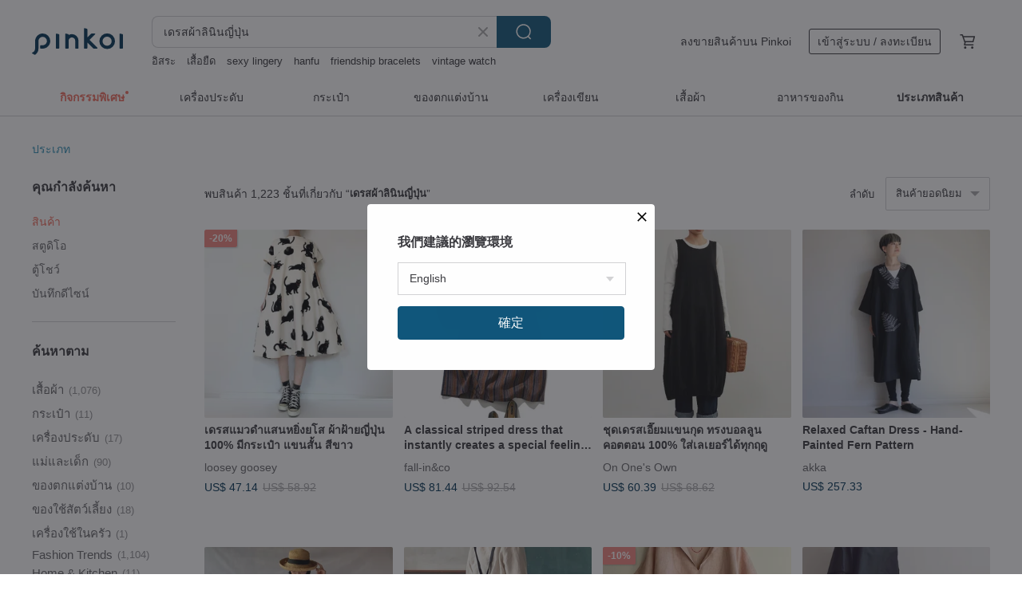

--- FILE ---
content_type: text/html; charset=utf-8
request_url: https://th.pinkoi.com/search?q=%E0%B9%80%E0%B8%94%E0%B8%A3%E0%B8%AA%E0%B8%9C%E0%B9%89%E0%B8%B2%E0%B8%A5%E0%B8%B4%E0%B8%99%E0%B8%B4%E0%B8%99%E0%B8%8D%E0%B8%B5%E0%B9%88%E0%B8%9B%E0%B8%B8%E0%B9%88%E0%B8%99&ref_sec=related_keywords&ref_posn=12&ref_related_kw_type=auto&ref_created=1721849495&ref_entity=search_item_list&ref_entity_id=floral%20original%20painting&ref_page=1&ref_pgsz=60&ref_pgsess=1721849495
body_size: 23881
content:

<!doctype html>

<html lang="th" class="web no-js s-not-login s-th webkit" xmlns:fb="http://ogp.me/ns/fb#">
<head prefix="og: http://ogp.me/ns# fb: http://ogp.me/ns/fb# ilovepinkoi: http://ogp.me/ns/fb/ilovepinkoi#">
    <meta charset="utf-8">

        <title>ผลการค้นหาทั้งหมด เดรสผ้าลินินญี่ปุ่น | เดรสผ้าลินินญี่ปุ่น | Pinkoi | ตลาดซื้อขายสินค้าดีไซน์ระหว่างประเทศของเอเชีย</title>
    <meta name="keywords" content="เดรสผ้าลินินญี่ปุ่น">

        <meta name="description" content="「เดรสผ้าลินินญี่ปุ่น」ผลการค้นหา - 1,223 รายการ เดรสแมวดำแสนหยิ่งยโส ผ้าฝ้ายญี่ปุ่น 100% มีกระเป๋า แขนสั้น สีขาวUS$ 47.14 Lucky Bag Set of ２　Dress or Skirt or Blouse Made in japanUS$ 69.32 A classical striped dress that instantly creates a special feeling. Long-sleeved dress 24A03-1US$ 81.44 ค้าหางานดีไซน์ด้วยคีย์เวิร์ด">

    <meta name="twitter:card" content="summary_large_image">

        <meta property="og:title" content="เดรสผ้าลินินญี่ปุ่น | Pinkoi">
        <meta property="og:description" content="「เดรสผ้าลินินญี่ปุ่น」ผลการค้นหา - 1,223 รายการ เดรสแมวดำแสนหยิ่งยโส ผ้าฝ้ายญี่ปุ่น 100% มีกระเป๋า แขนสั้น สีขาวUS$ 47.14 Lucky Bag Set of ２　Dress or Skirt or Blouse Made in japanUS$ 69.32 A classical striped dress that instantly creates a special feeling. Long-sleeved dress 24A03-1US$ 81.44 ค้าหางานดีไซน์ด้วยคีย์เวิร์ด">
        <meta property="og:image" content="https://cdn01.pinkoi.com/product/j2byRGHn/0/1/800x0.jpg">

    <meta property="og:type" content="product">
        <meta property="og:url" content="https://th.pinkoi.com/search?q=%E0%B9%80%E0%B8%94%E0%B8%A3%E0%B8%AA%E0%B8%9C%E0%B9%89%E0%B8%B2%E0%B8%A5%E0%B8%B4%E0%B8%99%E0%B8%B4%E0%B8%99%E0%B8%8D%E0%B8%B5%E0%B9%88%E0%B8%9B%E0%B8%B8%E0%B9%88%E0%B8%99&ref_sec=related_keywords&ref_posn=12&ref_related_kw_type=auto&ref_created=1721849495&ref_entity=search_item_list&ref_entity_id=floral+original+painting&ref_page=1&ref_pgsz=60&ref_pgsess=1721849495"><link rel="canonical" href="https://th.pinkoi.com/search?q=%E0%B9%80%E0%B8%94%E0%B8%A3%E0%B8%AA%E0%B8%9C%E0%B9%89%E0%B8%B2%E0%B8%A5%E0%B8%B4%E0%B8%99%E0%B8%B4%E0%B8%99%E0%B8%8D%E0%B8%B5%E0%B9%88%E0%B8%9B%E0%B8%B8%E0%B9%88%E0%B8%99"><link rel="next" href="https://th.pinkoi.com/search?q=%E0%B9%80%E0%B8%94%E0%B8%A3%E0%B8%AA%E0%B8%9C%E0%B9%89%E0%B8%B2%E0%B8%A5%E0%B8%B4%E0%B8%99%E0%B8%B4%E0%B8%99%E0%B8%8D%E0%B8%B5%E0%B9%88%E0%B8%9B%E0%B8%B8%E0%B9%88%E0%B8%99&page=2">

    <link rel="alternate" href="android-app://com.pinkoi/http/th.pinkoi.com/search?q=%E0%B9%80%E0%B8%94%E0%B8%A3%E0%B8%AA%E0%B8%9C%E0%B9%89%E0%B8%B2%E0%B8%A5%E0%B8%B4%E0%B8%99%E0%B8%B4%E0%B8%99%E0%B8%8D%E0%B8%B5%E0%B9%88%E0%B8%9B%E0%B8%B8%E0%B9%88%E0%B8%99">

        <script type="application/ld+json">{"@context": "http://schema.org", "@type": "BreadcrumbList", "itemListElement": [{"@type": "ListItem", "position": 1, "item": {"@id": "https://th.pinkoi.com", "name": "Pinkoi"}}, {"@type": "ListItem", "position": 2, "item": {"@id": "https://th.pinkoi.com/search", "name": "Search"}}, {"@type": "ListItem", "position": 3, "item": {"@id": "https://th.pinkoi.com/search?q=%E0%B9%80%E0%B8%94%E0%B8%A3%E0%B8%AA%E0%B8%9C%E0%B9%89%E0%B8%B2%E0%B8%A5%E0%B8%B4%E0%B8%99%E0%B8%B4%E0%B8%99%E0%B8%8D%E0%B8%B5%E0%B9%88%E0%B8%9B%E0%B8%B8%E0%B9%88%E0%B8%99", "name": "\u0e40\u0e14\u0e23\u0e2a\u0e1c\u0e49\u0e32\u0e25\u0e34\u0e19\u0e34\u0e19\u0e0d\u0e35\u0e48\u0e1b\u0e38\u0e48\u0e19"}}]}</script>

        <script type="application/ld+json">{"@context": "http://schema.org", "@type": "Product", "productID": "j2byRGHn", "sku": "j2byRGHn", "name": "\u0e40\u0e14\u0e23\u0e2a\u0e41\u0e21\u0e27\u0e14\u0e33\u0e41\u0e2a\u0e19\u0e2b\u0e22\u0e34\u0e48\u0e07\u0e22\u0e42\u0e2a \u0e1c\u0e49\u0e32\u0e1d\u0e49\u0e32\u0e22\u0e0d\u0e35\u0e48\u0e1b\u0e38\u0e48\u0e19 100% \u0e21\u0e35\u0e01\u0e23\u0e30\u0e40\u0e1b\u0e4b\u0e32 \u0e41\u0e02\u0e19\u0e2a\u0e31\u0e49\u0e19 \u0e2a\u0e35\u0e02\u0e32\u0e27", "description": "\u0e1c\u0e39\u0e49\u0e17\u0e35\u0e48\u0e0a\u0e37\u0e48\u0e19\u0e0a\u0e2d\u0e1a\u0e41\u0e21\u0e27\u0e15\u0e49\u0e2d\u0e07\u0e44\u0e21\u0e48\u0e1e\u0e25\u0e32\u0e14! \u0e40\u0e14\u0e23\u0e2a\u0e1c\u0e49\u0e32\u0e1d\u0e49\u0e32\u0e22\u0e25\u0e34\u0e19\u0e34\u0e19\u0e41\u0e02\u0e19\u0e2a\u0e31\u0e49\u0e19\u0e25\u0e32\u0e22\u0e41\u0e21\u0e27\u0e14\u0e33 \u0e14\u0e35\u0e44\u0e0b\u0e19\u0e4c\u0e41\u0e02\u0e19\u0e40\u0e2a\u0e37\u0e49\u0e2d\u0e41\u0e1a\u0e1a French Sleeve \u0e0a\u0e48\u0e27\u0e22\u0e1e\u0e23\u0e32\u0e07\u0e0a\u0e48\u0e27\u0e07\u0e44\u0e2b\u0e25\u0e48 \u0e14\u0e35\u0e44\u0e0b\u0e19\u0e4c\u0e17\u0e23\u0e07\u0e2b", "image": ["https://cdn01.pinkoi.com/product/j2byRGHn/0/1/500x0.jpg"], "brand": {"@type": "Brand", "name": "loosey goosey"}, "offers": {"@type": "Offer", "priceCurrency": "THB", "price": 1188, "availability": "http://schema.org/InStock", "priceValidUntil": "2026-07-29", "itemCondition": "http://schema.org/NewCondition", "url": "https://th.pinkoi.com/product/j2byRGHn", "seller": {"@type": "Organization", "name": "loosey goosey", "url": "https://th.pinkoi.com/store/looseygoosey"}, "hasMerchantReturnPolicy": [{"@type": "MerchantReturnPolicy", "returnPolicyCategory": "https://schema.org/MerchantReturnFiniteReturnWindow", "merchantReturnDays": 7, "returnMethod": "https://schema.org/ReturnByMail", "returnFees": "https://schema.org/FreeReturn", "applicableCountry": ["TW", "HK", "MO", "TH", "JP", "CN", "US", "SG", "CA"]}]}, "aggregateRating": {"@type": "AggregateRating", "ratingValue": 5.0, "reviewCount": 1885}}</script><script type="application/ld+json">{"@context": "http://schema.org", "@type": "Product", "productID": "WAGBhrSd", "sku": "WAGBhrSd", "name": "Lucky Bag Set of \uff12\u3000Dress or Skirt or Blouse Made in japan", "description": "Lucky Bag \u3000 dress\u3000made in Japan", "image": ["https://cdn01.pinkoi.com/product/WAGBhrSd/0/500x0.jpg"], "brand": {"@type": "Brand", "name": "loosey goosey"}, "offers": {"@type": "Offer", "priceCurrency": "THB", "price": 1746, "availability": "http://schema.org/InStock", "priceValidUntil": "2026-07-29", "itemCondition": "http://schema.org/NewCondition", "url": "https://th.pinkoi.com/product/WAGBhrSd", "seller": {"@type": "Organization", "name": "loosey goosey", "url": "https://th.pinkoi.com/store/looseygoosey"}, "hasMerchantReturnPolicy": [{"@type": "MerchantReturnPolicy", "returnPolicyCategory": "https://schema.org/MerchantReturnFiniteReturnWindow", "merchantReturnDays": 7, "returnMethod": "https://schema.org/ReturnByMail", "returnFees": "https://schema.org/FreeReturn", "applicableCountry": ["TW", "HK", "MO", "TH", "JP", "CN", "US", "SG", "CA"]}]}, "aggregateRating": {"@type": "AggregateRating", "ratingValue": 5.0, "reviewCount": 1885}}</script><script type="application/ld+json">{"@context": "http://schema.org", "@type": "Product", "productID": "BSnf83X7", "sku": "BSnf83X7", "name": "A classical striped dress that instantly creates a special feeling. Long-sleeved dress 24A03-1", "description": "A cotton-blend striped shirt dress that evokes a vintage-inspired atmosphere \n  Features a drawstring waist design to cinch the silhouette as you prefer \n  With a moderate thickness that's perfect for layering  it's a reliable choice when you're unsure what to wear during seasonal transitions", "image": ["https://cdn01.pinkoi.com/product/BSnf83X7/0/500x0.jpg"], "brand": {"@type": "Brand", "name": "fall-in\u0026co"}, "offers": {"@type": "Offer", "priceCurrency": "THB", "price": 2051, "availability": "http://schema.org/InStock", "priceValidUntil": "2026-07-29", "itemCondition": "http://schema.org/NewCondition", "url": "https://th.pinkoi.com/product/BSnf83X7", "seller": {"@type": "Organization", "name": "fall-in\u0026co", "url": "https://th.pinkoi.com/store/fall-in1211"}, "hasMerchantReturnPolicy": [{"@type": "MerchantReturnPolicy", "returnPolicyCategory": "https://schema.org/MerchantReturnFiniteReturnWindow", "merchantReturnDays": 7, "returnMethod": "https://schema.org/ReturnByMail", "returnFees": "https://schema.org/FreeReturn", "applicableCountry": ["TW", "HK", "MO", "TH", "JP", "CN", "US", "SG", "CA"]}]}, "aggregateRating": {"@type": "AggregateRating", "ratingValue": 5.0, "reviewCount": 1553}}</script><script type="application/ld+json">{"@context": "http://schema.org", "@type": "Product", "productID": "huzuzkDu", "sku": "huzuzkDu", "name": "A Linen Skirt You'll Cherish Year-Round: Long Skirt with Tucks, Black 201206-1", "description": "This linen long skirt offers a simple yet distinctive sense of style  making it a versatile piece for any occasion \nIt features a comfortable elastic waistband for stress-free wear and thoughtfully designed side pockets that add to its appeal", "image": ["https://cdn01.pinkoi.com/product/huzuzkDu/0/500x0.jpg"], "brand": {"@type": "Brand", "name": "fall-in\u0026co"}, "offers": {"@type": "Offer", "priceCurrency": "THB", "price": 1820, "availability": "http://schema.org/InStock", "priceValidUntil": "2026-07-29", "itemCondition": "http://schema.org/NewCondition", "url": "https://th.pinkoi.com/product/huzuzkDu", "seller": {"@type": "Organization", "name": "fall-in\u0026co", "url": "https://th.pinkoi.com/store/fall-in1211"}, "hasMerchantReturnPolicy": [{"@type": "MerchantReturnPolicy", "returnPolicyCategory": "https://schema.org/MerchantReturnFiniteReturnWindow", "merchantReturnDays": 7, "returnMethod": "https://schema.org/ReturnByMail", "returnFees": "https://schema.org/FreeReturn", "applicableCountry": ["TW", "HK", "MO", "TH", "JP", "CN", "US", "SG", "CA"]}]}, "aggregateRating": {"@type": "AggregateRating", "ratingValue": 5.0, "reviewCount": 1553}}</script><script type="application/ld+json">{"@context": "http://schema.org", "@type": "Product", "productID": "SJsPLC2Z", "sku": "SJsPLC2Z", "name": "\u0e0a\u0e38\u0e14\u0e40\u0e14\u0e23\u0e2a\u0e40\u0e2d\u0e35\u0e4a\u0e22\u0e21\u0e41\u0e02\u0e19\u0e01\u0e38\u0e14 \u0e17\u0e23\u0e07\u0e1a\u0e2d\u0e25\u0e25\u0e39\u0e19 \u0e04\u0e2d\u0e15\u0e15\u0e2d\u0e19 100% \u0e43\u0e2a\u0e48\u0e40\u0e25\u0e40\u0e22\u0e2d\u0e23\u0e4c\u0e44\u0e14\u0e49\u0e17\u0e38\u0e01\u0e24\u0e14\u0e39", "description": "\u0e14\u0e35\u0e44\u0e0b\u0e19\u0e4c\u0e01\u0e23\u0e30\u0e42\u0e1b\u0e23\u0e07\u0e17\u0e23\u0e07\u0e1e\u0e2d\u0e07\u0e1e\u0e23\u0e32\u0e07\u0e2b\u0e38\u0e48\u0e19\u0e43\u0e2b\u0e49\u0e14\u0e39\u0e40\u0e1e\u0e23\u0e35\u0e22\u0e27\u0e2a\u0e27\u0e22 \u0e21\u0e35\u0e01\u0e23\u0e30\u0e40\u0e1b\u0e4b\u0e32\u0e02\u0e49\u0e32\u0e07 \u0e04\u0e2d\u0e15\u0e15\u0e2d\u0e19 100% \u0e40\u0e2b\u0e21\u0e32\u0e30\u0e2a\u0e33\u0e2b\u0e23\u0e31\u0e1a\u0e21\u0e34\u0e01\u0e0b\u0e4c\u0e41\u0e2d\u0e19\u0e14\u0e4c\u0e41\u0e21\u0e17\u0e0a\u0e4c\u0e40\u0e25\u0e40\u0e22\u0e2d\u0e23\u0e4c\u0e44\u0e14\u0e49\u0e17\u0e38\u0e01\u0e24\u0e14\u0e39\u0e01\u0e32\u0e25 \u0e43\u0e2b\u0e49\u0e25\u0e38\u0e04", "image": ["https://cdn01.pinkoi.com/product/SJsPLC2Z/0/2/500x0.jpg"], "brand": {"@type": "Brand", "name": "On One's Own"}, "offers": {"@type": "Offer", "priceCurrency": "THB", "price": 1521, "availability": "http://schema.org/InStock", "priceValidUntil": "2026-07-29", "itemCondition": "http://schema.org/NewCondition", "url": "https://th.pinkoi.com/product/SJsPLC2Z", "seller": {"@type": "Organization", "name": "On One's Own", "url": "https://th.pinkoi.com/store/on1sown"}, "hasMerchantReturnPolicy": [{"@type": "MerchantReturnPolicy", "returnPolicyCategory": "https://schema.org/MerchantReturnFiniteReturnWindow", "merchantReturnDays": 7, "returnMethod": "https://schema.org/ReturnByMail", "returnFees": "https://schema.org/FreeReturn", "applicableCountry": ["TW", "HK", "MO", "TH", "JP", "CN", "US", "SG", "CA"]}]}, "aggregateRating": {"@type": "AggregateRating", "ratingValue": 4.9, "reviewCount": 104}}</script><script type="application/ld+json">{"@context": "http://schema.org", "@type": "Product", "productID": "mb6RrU4a", "sku": "mb6RrU4a", "name": "\u0e25\u0e32\u0e22\u0e14\u0e2d\u0e01\u0e44\u0e21\u0e49\u0e2a\u0e44\u0e15\u0e25\u0e4c\u0e1b\u0e31\u0e01 \u2223 \u0e1c\u0e49\u0e32\u0e25\u0e39\u0e01\u0e1f\u0e39\u0e01 \u2223 \u0e0a\u0e38\u0e14\u0e40\u0e14\u0e23\u0e2a\u0e41\u0e02\u0e19\u0e22\u0e32\u0e27\u0e2a\u0e44\u0e15\u0e25\u0e4c\u0e18\u0e23\u0e23\u0e21\u0e0a\u0e32\u0e15\u0e34\u0e2a\u0e33\u0e2b\u0e23\u0e31\u0e1a\u0e1c\u0e39\u0e49\u0e43\u0e2b\u0e0d\u0e48", "description": "\u0e25\u0e32\u0e22\u0e14\u0e2d\u0e01\u0e44\u0e21\u0e49 / \u0e25\u0e32\u0e22\u0e1e\u0e37\u0e0a\u0e1e\u0e23\u0e23\u0e13 / \u0e40\u0e14\u0e23\u0e2a\u0e41\u0e2e\u0e19\u0e14\u0e4c\u0e40\u0e21\u0e14 / \u0e40\u0e14\u0e23\u0e2a\u0e43\u0e2a\u0e48\u0e43\u0e19\u0e1a\u0e49\u0e32\u0e19 / \u0e40\u0e14\u0e23\u0e2a\u0e43\u0e2a\u0e48\u0e2d\u0e2d\u0e01\u0e19\u0e2d\u0e01\u0e1a\u0e49\u0e32\u0e19 / \u0e43\u0e2a\u0e48\u0e2a\u0e1a\u0e32\u0e22 / \u0e44\u0e21\u0e48\u0e23\u0e31\u0e14\u0e15\u0e31\u0e27 / \u0e17\u0e23\u0e07\u0e2b\u0e25\u0e27\u0e21 / \u0e40\u0e2b\u0e21\u0e32\u0e30\u0e2a\u0e33\u0e2b\u0e23\u0e31\u0e1a\u0e24", "image": ["https://cdn01.pinkoi.com/product/mb6RrU4a/0/1/500x0.jpg"], "brand": {"@type": "Brand", "name": "loosey goosey"}, "offers": {"@type": "Offer", "priceCurrency": "THB", "price": 1536, "availability": "http://schema.org/InStock", "priceValidUntil": "2026-07-29", "itemCondition": "http://schema.org/NewCondition", "url": "https://th.pinkoi.com/product/mb6RrU4a", "seller": {"@type": "Organization", "name": "loosey goosey", "url": "https://th.pinkoi.com/store/looseygoosey"}, "hasMerchantReturnPolicy": [{"@type": "MerchantReturnPolicy", "returnPolicyCategory": "https://schema.org/MerchantReturnFiniteReturnWindow", "merchantReturnDays": 7, "returnMethod": "https://schema.org/ReturnByMail", "returnFees": "https://schema.org/FreeReturn", "applicableCountry": ["TW", "HK", "MO", "TH", "JP", "CN", "US", "SG", "CA"]}]}, "aggregateRating": {"@type": "AggregateRating", "ratingValue": 5.0, "reviewCount": 1885}}</script><script type="application/ld+json">{"@context": "http://schema.org", "@type": "Product", "productID": "XVzVNajH", "sku": "XVzVNajH", "name": "Relaxed Caftan Dress - Hand-Painted Fern Pattern", "description": "A delicate fern pattern stands out against the black \nA monochrome design that can be enjoyed regardless of the season", "image": ["https://cdn01.pinkoi.com/product/XVzVNajH/0/1/500x0.jpg"], "brand": {"@type": "Brand", "name": "akka"}, "offers": {"@type": "Offer", "priceCurrency": "THB", "price": 6479, "availability": "http://schema.org/InStock", "priceValidUntil": "2026-07-29", "itemCondition": "http://schema.org/NewCondition", "url": "https://th.pinkoi.com/product/XVzVNajH", "seller": {"@type": "Organization", "name": "akka", "url": "https://th.pinkoi.com/store/tegaki-akka"}, "hasMerchantReturnPolicy": [{"@type": "MerchantReturnPolicy", "returnPolicyCategory": "https://schema.org/MerchantReturnFiniteReturnWindow", "merchantReturnDays": 7, "returnMethod": "https://schema.org/ReturnByMail", "returnFees": "https://schema.org/FreeReturn", "applicableCountry": ["TW", "HK", "MO", "TH", "JP", "CN", "US", "SG", "CA"]}]}, "aggregateRating": {"@type": "AggregateRating", "ratingValue": 5.0, "reviewCount": 44}}</script><script type="application/ld+json">{"@context": "http://schema.org", "@type": "Product", "productID": "n479U2sz", "sku": "n479U2sz", "name": "\u0e25\u0e32\u0e22\u0e14\u0e2d\u0e01\u0e44\u0e21\u0e49\u0e2a\u0e44\u0e15\u0e25\u0e4c\u0e1b\u0e31\u0e01 \u2223 \u0e1c\u0e49\u0e32\u0e25\u0e39\u0e01\u0e1f\u0e39\u0e01 \u2223 \u0e0a\u0e38\u0e14\u0e40\u0e14\u0e23\u0e2a\u0e41\u0e02\u0e19\u0e22\u0e32\u0e27\u0e2a\u0e44\u0e15\u0e25\u0e4c\u0e18\u0e23\u0e23\u0e21\u0e0a\u0e32\u0e15\u0e34\u0e2a\u0e33\u0e2b\u0e23\u0e31\u0e1a\u0e1c\u0e39\u0e49\u0e43\u0e2b\u0e0d\u0e48", "description": "\u0e25\u0e32\u0e22\u0e14\u0e2d\u0e01\u0e44\u0e21\u0e49 / \u0e25\u0e32\u0e22\u0e1e\u0e37\u0e0a\u0e1e\u0e23\u0e23\u0e13 / \u0e40\u0e14\u0e23\u0e2a\u0e41\u0e2e\u0e19\u0e14\u0e4c\u0e40\u0e21\u0e14 / \u0e40\u0e14\u0e23\u0e2a\u0e43\u0e2a\u0e48\u0e43\u0e19\u0e1a\u0e49\u0e32\u0e19 / \u0e40\u0e14\u0e23\u0e2a\u0e43\u0e2a\u0e48\u0e2d\u0e2d\u0e01\u0e19\u0e2d\u0e01\u0e1a\u0e49\u0e32\u0e19 / \u0e43\u0e2a\u0e48\u0e2a\u0e1a\u0e32\u0e22 / \u0e44\u0e21\u0e48\u0e23\u0e31\u0e14\u0e15\u0e31\u0e27 / \u0e17\u0e23\u0e07\u0e2b\u0e25\u0e27\u0e21 / \u0e40\u0e2b\u0e21\u0e32\u0e30\u0e2a\u0e33\u0e2b\u0e23\u0e31\u0e1a\u0e24", "image": ["https://cdn01.pinkoi.com/product/n479U2sz/0/1/500x0.jpg"], "brand": {"@type": "Brand", "name": "loosey goosey"}, "offers": {"@type": "Offer", "priceCurrency": "THB", "price": 1536, "availability": "http://schema.org/InStock", "priceValidUntil": "2026-07-29", "itemCondition": "http://schema.org/NewCondition", "url": "https://th.pinkoi.com/product/n479U2sz", "seller": {"@type": "Organization", "name": "loosey goosey", "url": "https://th.pinkoi.com/store/looseygoosey"}, "hasMerchantReturnPolicy": [{"@type": "MerchantReturnPolicy", "returnPolicyCategory": "https://schema.org/MerchantReturnFiniteReturnWindow", "merchantReturnDays": 7, "returnMethod": "https://schema.org/ReturnByMail", "returnFees": "https://schema.org/FreeReturn", "applicableCountry": ["TW", "HK", "MO", "TH", "JP", "CN", "US", "SG", "CA"]}]}, "aggregateRating": {"@type": "AggregateRating", "ratingValue": 5.0, "reviewCount": 1885}}</script><script type="application/ld+json">{"@context": "http://schema.org", "@type": "Product", "productID": "F7dhK6bx", "sku": "F7dhK6bx", "name": "\u0e25\u0e32\u0e22\u0e14\u0e2d\u0e01\u0e44\u0e21\u0e49\u0e2a\u0e44\u0e15\u0e25\u0e4c\u0e1b\u0e31\u0e01 \u2223 \u0e1c\u0e49\u0e32\u0e25\u0e39\u0e01\u0e1f\u0e39\u0e01 \u2223 \u0e0a\u0e38\u0e14\u0e40\u0e14\u0e23\u0e2a\u0e41\u0e02\u0e19\u0e22\u0e32\u0e27\u0e2a\u0e44\u0e15\u0e25\u0e4c\u0e18\u0e23\u0e23\u0e21\u0e0a\u0e32\u0e15\u0e34\u0e2a\u0e33\u0e2b\u0e23\u0e31\u0e1a\u0e1c\u0e39\u0e49\u0e43\u0e2b\u0e0d\u0e48", "description": "\u0e25\u0e32\u0e22\u0e14\u0e2d\u0e01\u0e44\u0e21\u0e49 / \u0e25\u0e32\u0e22\u0e1e\u0e37\u0e0a\u0e1e\u0e23\u0e23\u0e13 / \u0e40\u0e14\u0e23\u0e2a\u0e41\u0e2e\u0e19\u0e14\u0e4c\u0e40\u0e21\u0e14 / \u0e40\u0e14\u0e23\u0e2a\u0e43\u0e2a\u0e48\u0e43\u0e19\u0e1a\u0e49\u0e32\u0e19 / \u0e40\u0e14\u0e23\u0e2a\u0e43\u0e2a\u0e48\u0e2d\u0e2d\u0e01\u0e19\u0e2d\u0e01\u0e1a\u0e49\u0e32\u0e19 / \u0e43\u0e2a\u0e48\u0e2a\u0e1a\u0e32\u0e22 / \u0e44\u0e21\u0e48\u0e23\u0e31\u0e14\u0e15\u0e31\u0e27 / \u0e17\u0e23\u0e07\u0e2b\u0e25\u0e27\u0e21 / \u0e40\u0e2b\u0e21\u0e32\u0e30\u0e2a\u0e33\u0e2b\u0e23\u0e31\u0e1a\u0e24", "image": ["https://cdn01.pinkoi.com/product/F7dhK6bx/0/1/500x0.jpg"], "brand": {"@type": "Brand", "name": "loosey goosey"}, "offers": {"@type": "Offer", "priceCurrency": "THB", "price": 1711, "availability": "http://schema.org/InStock", "priceValidUntil": "2026-07-29", "itemCondition": "http://schema.org/NewCondition", "url": "https://th.pinkoi.com/product/F7dhK6bx", "seller": {"@type": "Organization", "name": "loosey goosey", "url": "https://th.pinkoi.com/store/looseygoosey"}, "hasMerchantReturnPolicy": [{"@type": "MerchantReturnPolicy", "returnPolicyCategory": "https://schema.org/MerchantReturnFiniteReturnWindow", "merchantReturnDays": 7, "returnMethod": "https://schema.org/ReturnByMail", "returnFees": "https://schema.org/FreeReturn", "applicableCountry": ["TW", "HK", "MO", "TH", "JP", "CN", "US", "SG", "CA"]}]}, "aggregateRating": {"@type": "AggregateRating", "ratingValue": 5.0, "reviewCount": 1885}}</script><script type="application/ld+json">{"@context": "http://schema.org", "@type": "Product", "productID": "xwx6fbFp", "sku": "xwx6fbFp", "name": "A sophisticated stripe jumper skirt in cotton-linen that captivates with its silhouette. Style No. 230930-1", "description": "Crafted from a subtly textured stripe cotton-linen blend  this jumper skirt offers a refined yet comfortable feel \nThe V-shaped neckline of the bib adds a touch of design flair while creating a sense of effortless ease  preventing the silhouette from appearing too heavy and ensuring a balanced look", "image": ["https://cdn01.pinkoi.com/product/xwx6fbFp/0/500x0.jpg"], "brand": {"@type": "Brand", "name": "fall-in\u0026co"}, "offers": {"@type": "Offer", "priceCurrency": "THB", "price": 2281, "availability": "http://schema.org/InStock", "priceValidUntil": "2026-07-29", "itemCondition": "http://schema.org/NewCondition", "url": "https://th.pinkoi.com/product/xwx6fbFp", "seller": {"@type": "Organization", "name": "fall-in\u0026co", "url": "https://th.pinkoi.com/store/fall-in1211"}, "hasMerchantReturnPolicy": [{"@type": "MerchantReturnPolicy", "returnPolicyCategory": "https://schema.org/MerchantReturnFiniteReturnWindow", "merchantReturnDays": 7, "returnMethod": "https://schema.org/ReturnByMail", "returnFees": "https://schema.org/FreeReturn", "applicableCountry": ["TW", "HK", "MO", "TH", "JP", "CN", "US", "SG", "CA"]}]}, "aggregateRating": {"@type": "AggregateRating", "ratingValue": 5.0, "reviewCount": 1553}}</script><script type="application/ld+json">{"@context": "http://schema.org", "@type": "Product", "productID": "YJa5v3CM", "sku": "YJa5v3CM", "name": "\u0e40\u0e14\u0e23\u0e2a\u0e04\u0e2d\u0e1b\u0e01\u0e25\u0e21\u0e1c\u0e49\u0e32\u0e25\u0e34\u0e19\u0e34\u0e19\u0e2a\u0e38\u0e14\u0e2b\u0e23\u0e39\u0e2a\u0e33\u0e2b\u0e23\u0e31\u0e1a\u0e1c\u0e39\u0e49\u0e43\u0e2b\u0e0d\u0e48 \u0e2a\u0e35\u0e1f\u0e49\u0e32 250918-1", "description": "\u2605\u0e14\u0e35\u0e44\u0e0b\u0e19\u0e4c\u0e17\u0e23\u0e07 A-line \u0e42\u0e2d\u0e1a\u0e23\u0e31\u0e1a\u0e2a\u0e23\u0e35\u0e23\u0e30\u0e2d\u0e22\u0e48\u0e32\u0e07\u0e19\u0e38\u0e48\u0e21\u0e19\u0e27\u0e25 \u0e2a\u0e30\u0e17\u0e49\u0e2d\u0e19\u0e40\u0e2a\u0e19\u0e48\u0e2b\u0e4c\u0e04\u0e27\u0e32\u0e21\u0e40\u0e1b\u0e47\u0e19\u0e1c\u0e39\u0e49\u0e2b\u0e0d\u0e34\u0e07\u0e17\u0e35\u0e48\u0e2a\u0e07\u0e48\u0e32\u0e07\u0e32\u0e21", "image": ["https://cdn02.pinkoi.com/product/YJa5v3CM/0/1/500x0.jpg"], "brand": {"@type": "Brand", "name": "fall-in\u0026co"}, "offers": {"@type": "Offer", "priceCurrency": "THB", "price": 2281, "availability": "http://schema.org/InStock", "priceValidUntil": "2026-07-29", "itemCondition": "http://schema.org/NewCondition", "url": "https://th.pinkoi.com/product/YJa5v3CM", "seller": {"@type": "Organization", "name": "fall-in\u0026co", "url": "https://th.pinkoi.com/store/fall-in1211"}, "hasMerchantReturnPolicy": [{"@type": "MerchantReturnPolicy", "returnPolicyCategory": "https://schema.org/MerchantReturnFiniteReturnWindow", "merchantReturnDays": 7, "returnMethod": "https://schema.org/ReturnByMail", "returnFees": "https://schema.org/FreeReturn", "applicableCountry": ["TW", "HK", "MO", "TH", "JP", "CN", "US", "SG", "CA"]}]}, "aggregateRating": {"@type": "AggregateRating", "ratingValue": 5.0, "reviewCount": 1553}}</script><script type="application/ld+json">{"@context": "http://schema.org", "@type": "Product", "productID": "mrhMHPZe", "sku": "mrhMHPZe", "name": "\u0e25\u0e32\u0e22\u0e14\u0e2d\u0e01\u0e44\u0e21\u0e49\u0e2a\u0e44\u0e15\u0e25\u0e4c\u0e1b\u0e31\u0e01 \u2223 \u0e1c\u0e49\u0e32\u0e25\u0e39\u0e01\u0e1f\u0e39\u0e01 \u2223 \u0e0a\u0e38\u0e14\u0e40\u0e14\u0e23\u0e2a\u0e41\u0e02\u0e19\u0e22\u0e32\u0e27\u0e2a\u0e44\u0e15\u0e25\u0e4c\u0e18\u0e23\u0e23\u0e21\u0e0a\u0e32\u0e15\u0e34\u0e2a\u0e33\u0e2b\u0e23\u0e31\u0e1a\u0e1c\u0e39\u0e49\u0e43\u0e2b\u0e0d\u0e48", "description": "\u0e25\u0e32\u0e22\u0e14\u0e2d\u0e01\u0e44\u0e21\u0e49 / \u0e25\u0e32\u0e22\u0e1e\u0e37\u0e0a\u0e1e\u0e23\u0e23\u0e13 / \u0e40\u0e14\u0e23\u0e2a\u0e41\u0e2e\u0e19\u0e14\u0e4c\u0e40\u0e21\u0e14 / \u0e40\u0e14\u0e23\u0e2a\u0e43\u0e2a\u0e48\u0e43\u0e19\u0e1a\u0e49\u0e32\u0e19 / \u0e40\u0e14\u0e23\u0e2a\u0e43\u0e2a\u0e48\u0e2d\u0e2d\u0e01\u0e19\u0e2d\u0e01\u0e1a\u0e49\u0e32\u0e19 / \u0e43\u0e2a\u0e48\u0e2a\u0e1a\u0e32\u0e22 / \u0e44\u0e21\u0e48\u0e23\u0e31\u0e14\u0e15\u0e31\u0e27 / \u0e17\u0e23\u0e07\u0e2b\u0e25\u0e27\u0e21 / \u0e40\u0e2b\u0e21\u0e32\u0e30\u0e2a\u0e33\u0e2b\u0e23\u0e31\u0e1a\u0e24", "image": ["https://cdn01.pinkoi.com/product/mrhMHPZe/0/1/500x0.jpg"], "brand": {"@type": "Brand", "name": "loosey goosey"}, "offers": {"@type": "Offer", "priceCurrency": "THB", "price": 1711, "availability": "http://schema.org/InStock", "priceValidUntil": "2026-07-29", "itemCondition": "http://schema.org/NewCondition", "url": "https://th.pinkoi.com/product/mrhMHPZe", "seller": {"@type": "Organization", "name": "loosey goosey", "url": "https://th.pinkoi.com/store/looseygoosey"}, "hasMerchantReturnPolicy": [{"@type": "MerchantReturnPolicy", "returnPolicyCategory": "https://schema.org/MerchantReturnFiniteReturnWindow", "merchantReturnDays": 7, "returnMethod": "https://schema.org/ReturnByMail", "returnFees": "https://schema.org/FreeReturn", "applicableCountry": ["TW", "HK", "MO", "TH", "JP", "CN", "US", "SG", "CA"]}]}, "aggregateRating": {"@type": "AggregateRating", "ratingValue": 5.0, "reviewCount": 1885}}</script><script type="application/ld+json">{"@context": "http://schema.org", "@type": "Product", "productID": "NxhAKgcK", "sku": "NxhAKgcK", "name": "\u0e0a\u0e38\u0e14\u0e40\u0e14\u0e23\u0e2a\u0e41\u0e21\u0e27\u0e14\u0e33\u0e08\u0e2d\u0e21\u0e0b\u0e19 \u0e1d\u0e49\u0e32\u0e22\u0e0d\u0e35\u0e48\u0e1b\u0e38\u0e48\u0e19 100% \u0e21\u0e35\u0e0a\u0e48\u0e2d\u0e07\u0e01\u0e23\u0e30\u0e40\u0e1b\u0e4b\u0e32 \u0e41\u0e02\u0e19\u0e2a\u0e31\u0e49\u0e19 5 \u0e2a\u0e48\u0e27\u0e19 \u0e2a\u0e35\u0e18\u0e23\u0e23\u0e21\u0e0a\u0e32\u0e15\u0e34", "description": "\u0e0a\u0e38\u0e14\u0e40\u0e14\u0e23\u0e2a\u0e17\u0e35\u0e48\u0e04\u0e19\u0e23\u0e31\u0e01\u0e41\u0e21\u0e27\u0e44\u0e21\u0e48\u0e2d\u0e32\u0e08\u0e15\u0e49\u0e32\u0e19\u0e17\u0e32\u0e19\u266a", "image": ["https://cdn02.pinkoi.com/product/NxhAKgcK/0/500x0.jpg"], "brand": {"@type": "Brand", "name": "loosey goosey"}, "offers": {"@type": "Offer", "priceCurrency": "THB", "price": 1571, "availability": "http://schema.org/InStock", "priceValidUntil": "2026-07-29", "itemCondition": "http://schema.org/NewCondition", "url": "https://th.pinkoi.com/product/NxhAKgcK", "seller": {"@type": "Organization", "name": "loosey goosey", "url": "https://th.pinkoi.com/store/looseygoosey"}, "hasMerchantReturnPolicy": [{"@type": "MerchantReturnPolicy", "returnPolicyCategory": "https://schema.org/MerchantReturnFiniteReturnWindow", "merchantReturnDays": 7, "returnMethod": "https://schema.org/ReturnByMail", "returnFees": "https://schema.org/FreeReturn", "applicableCountry": ["TW", "HK", "MO", "TH", "JP", "CN", "US", "SG", "CA"]}]}, "aggregateRating": {"@type": "AggregateRating", "ratingValue": 5.0, "reviewCount": 1885}}</script><script type="application/ld+json">{"@context": "http://schema.org", "@type": "Product", "productID": "mCLCsAgU", "sku": "mCLCsAgU", "name": "Charming Floral Print Cotton Shirt Dress 190603-2", "description": "Please note that delivery times may be extended during periods of high order volume  As each item is handcrafted  we kindly ask for your understanding", "image": ["https://cdn02.pinkoi.com/product/mCLCsAgU/0/500x0.jpg"], "brand": {"@type": "Brand", "name": "fall-in\u0026co"}, "offers": {"@type": "Offer", "priceCurrency": "THB", "price": 1591, "availability": "http://schema.org/InStock", "priceValidUntil": "2026-07-29", "itemCondition": "http://schema.org/NewCondition", "url": "https://th.pinkoi.com/product/mCLCsAgU", "seller": {"@type": "Organization", "name": "fall-in\u0026co", "url": "https://th.pinkoi.com/store/fall-in1211"}, "hasMerchantReturnPolicy": [{"@type": "MerchantReturnPolicy", "returnPolicyCategory": "https://schema.org/MerchantReturnFiniteReturnWindow", "merchantReturnDays": 7, "returnMethod": "https://schema.org/ReturnByMail", "returnFees": "https://schema.org/FreeReturn", "applicableCountry": ["TW", "HK", "MO", "TH", "JP", "CN", "US", "SG", "CA"]}]}, "aggregateRating": {"@type": "AggregateRating", "ratingValue": 5.0, "reviewCount": 1553}}</script><script type="application/ld+json">{"@context": "http://schema.org", "@type": "Product", "productID": "zkttDbrd", "sku": "zkttDbrd", "name": "Relaxed Kaftan Dress - Hand-Painted - Sazanka", "description": "Color  The base color is a vibrant mustard yellow \nFeatures a design of the Sazanka  Camellia sasanqua  native to Japan \n\nMatching pants for a coordinated look can be added from the options \nClick here for details", "image": ["https://cdn01.pinkoi.com/product/zkttDbrd/0/1/500x0.jpg"], "brand": {"@type": "Brand", "name": "akka"}, "offers": {"@type": "Offer", "priceCurrency": "THB", "price": 6479, "availability": "http://schema.org/InStock", "priceValidUntil": "2026-07-29", "itemCondition": "http://schema.org/NewCondition", "url": "https://th.pinkoi.com/product/zkttDbrd", "seller": {"@type": "Organization", "name": "akka", "url": "https://th.pinkoi.com/store/tegaki-akka"}, "hasMerchantReturnPolicy": [{"@type": "MerchantReturnPolicy", "returnPolicyCategory": "https://schema.org/MerchantReturnFiniteReturnWindow", "merchantReturnDays": 7, "returnMethod": "https://schema.org/ReturnByMail", "returnFees": "https://schema.org/FreeReturn", "applicableCountry": ["TW", "HK", "MO", "TH", "JP", "CN", "US", "SG", "CA"]}]}, "aggregateRating": {"@type": "AggregateRating", "ratingValue": 5.0, "reviewCount": 44}}</script><script type="application/ld+json">{"@context": "http://schema.org", "@type": "Product", "productID": "9xHN7Q2K", "sku": "9xHN7Q2K", "name": "linen combination dress\u3000lightgray/moroccan(embroidery)", "description": "The silhouette is a relaxed A-line  The neckline features a boat neck in the front and a V-neck in the back \nThis is a pullover dress  It has dropped shoulders and 8 10 length puff sleeves  The main body is made of plain linen fabric  combined with patterned fabric on the sides", "image": ["https://cdn01.pinkoi.com/product/9xHN7Q2K/0/2/500x0.jpg"], "brand": {"@type": "Brand", "name": "occasional rain"}, "offers": {"@type": "Offer", "priceCurrency": "THB", "price": 6981, "availability": "http://schema.org/InStock", "priceValidUntil": "2026-07-29", "itemCondition": "http://schema.org/NewCondition", "url": "https://th.pinkoi.com/product/9xHN7Q2K", "seller": {"@type": "Organization", "name": "occasional rain", "url": "https://th.pinkoi.com/store/occasionalrain"}, "hasMerchantReturnPolicy": [{"@type": "MerchantReturnPolicy", "returnPolicyCategory": "https://schema.org/MerchantReturnFiniteReturnWindow", "merchantReturnDays": 7, "returnMethod": "https://schema.org/ReturnByMail", "returnFees": "https://schema.org/FreeReturn", "applicableCountry": ["TW", "HK", "MO", "TH", "JP", "CN", "US", "SG", "CA"]}]}, "aggregateRating": {"@type": "AggregateRating", "ratingValue": 5.0, "reviewCount": 3}}</script><script type="application/ld+json">{"@context": "http://schema.org", "@type": "Product", "productID": "FAtiyCLr", "sku": "FAtiyCLr", "name": "An All-Season French Linen Shirt Dress with a Front Opening - Beige 250409-2", "description": "Crafted from French linen  this dress boasts a beautifully dry and elegant texture  Its simple yet flowing A-line silhouette creates a gracefully feminine look", "image": ["https://cdn01.pinkoi.com/product/FAtiyCLr/0/1/500x0.jpg"], "brand": {"@type": "Brand", "name": "fall-in\u0026co"}, "offers": {"@type": "Offer", "priceCurrency": "THB", "price": 2281, "availability": "http://schema.org/InStock", "priceValidUntil": "2026-07-29", "itemCondition": "http://schema.org/NewCondition", "url": "https://th.pinkoi.com/product/FAtiyCLr", "seller": {"@type": "Organization", "name": "fall-in\u0026co", "url": "https://th.pinkoi.com/store/fall-in1211"}, "hasMerchantReturnPolicy": [{"@type": "MerchantReturnPolicy", "returnPolicyCategory": "https://schema.org/MerchantReturnFiniteReturnWindow", "merchantReturnDays": 7, "returnMethod": "https://schema.org/ReturnByMail", "returnFees": "https://schema.org/FreeReturn", "applicableCountry": ["TW", "HK", "MO", "TH", "JP", "CN", "US", "SG", "CA"]}]}, "aggregateRating": {"@type": "AggregateRating", "ratingValue": 5.0, "reviewCount": 1553}}</script><script type="application/ld+json">{"@context": "http://schema.org", "@type": "Product", "productID": "bbDuWPkW", "sku": "bbDuWPkW", "name": "\u0e0a\u0e38\u0e14\u0e40\u0e14\u0e23\u0e2a\u0e1c\u0e49\u0e32\u0e01\u0e31\u0e19\u0e40\u0e1b\u0e37\u0e49\u0e2d\u0e19\u0e1c\u0e39\u0e01\u0e42\u0e1a\u0e27\u0e4c\u0e2b\u0e25\u0e31\u0e07 \u2223 \u0e07\u0e32\u0e19\u0e17\u0e33\u0e21\u0e37\u0e2d\u0e1c\u0e25\u0e34\u0e15\u0e43\u0e19\u0e0d\u0e35\u0e48\u0e1b\u0e38\u0e48\u0e19 \u2223 \u0e1c\u0e49\u0e32\u0e25\u0e34\u0e19\u0e34\u0e19\u0e18\u0e23\u0e23\u0e21\u0e0a\u0e32\u0e15\u0e34", "description": "\u0e0a\u0e38\u0e14\u0e40\u0e14\u0e23\u0e2a\u0e19\u0e35\u0e49\u0e17\u0e33\u0e08\u0e32\u0e01\u0e1c\u0e49\u0e32\u0e25\u0e34\u0e19\u0e34\u0e19\u0e18\u0e23\u0e23\u0e21\u0e0a\u0e32\u0e15\u0e34\u0e17\u0e35\u0e48\u0e1c\u0e25\u0e34\u0e15\u0e43\u0e19\u0e0d\u0e35\u0e48\u0e1b\u0e38\u0e48\u0e19 \u0e40\u0e23\u0e32\u0e15\u0e31\u0e49\u0e07\u0e43\u0e08\u0e17\u0e33\u0e14\u0e49\u0e27\u0e22\u0e21\u0e37\u0e2d\u0e17\u0e35\u0e25\u0e30\u0e0a\u0e34\u0e49\u0e19 \u0e23\u0e39\u0e1b\u0e17\u0e23\u0e07\u0e17\u0e35\u0e48\u0e40\u0e23\u0e35\u0e22\u0e1a\u0e07\u0e48\u0e32\u0e22\u0e41\u0e25\u0e30\u0e27\u0e2d\u0e25\u0e25\u0e38\u0e48\u0e21\u0e17\u0e35\u0e48\u0e1e\u0e2d\u0e40\u0e2b\u0e21\u0e32\u0e30\u0e17\u0e33\u0e43\u0e2b\u0e49\u0e07\u0e48", "image": ["https://cdn02.pinkoi.com/product/bbDuWPkW/0/1/500x0.jpg"], "brand": {"@type": "Brand", "name": "Kosato Handmade Wear"}, "offers": {"@type": "Offer", "priceCurrency": "THB", "price": 3927, "availability": "http://schema.org/InStock", "priceValidUntil": "2026-07-29", "itemCondition": "http://schema.org/NewCondition", "url": "https://th.pinkoi.com/product/bbDuWPkW", "seller": {"@type": "Organization", "name": "Kosato Handmade Wear", "url": "https://th.pinkoi.com/store/kosatofuku"}, "hasMerchantReturnPolicy": [{"@type": "MerchantReturnPolicy", "returnPolicyCategory": "https://schema.org/MerchantReturnFiniteReturnWindow", "merchantReturnDays": 7, "returnMethod": "https://schema.org/ReturnByMail", "returnFees": "https://schema.org/FreeReturn", "applicableCountry": ["TW", "HK", "MO", "TH", "JP", "CN", "US", "SG", "CA"]}]}, "aggregateRating": {"@type": "AggregateRating", "ratingValue": 5.0, "reviewCount": 3}}</script><script type="application/ld+json">{"@context": "http://schema.org", "@type": "Product", "productID": "gSWFVZWt", "sku": "gSWFVZWt", "name": "Stand Collar Shirt Dress: Plum Crest Pattern", "description": "A pop of blue plum crests on a black background \n\nStand Collar Shirt Dress\n\nThe clean stand collar and long shirt silhouette complement the Japanese pattern  allowing the design to stand out \nThe generous width creates a cocoon shape when worn", "image": ["https://cdn01.pinkoi.com/product/gSWFVZWt/0/1/500x0.jpg"], "brand": {"@type": "Brand", "name": "akka"}, "offers": {"@type": "Offer", "priceCurrency": "THB", "price": 6479, "availability": "http://schema.org/InStock", "priceValidUntil": "2026-07-29", "itemCondition": "http://schema.org/NewCondition", "url": "https://th.pinkoi.com/product/gSWFVZWt", "seller": {"@type": "Organization", "name": "akka", "url": "https://th.pinkoi.com/store/tegaki-akka"}, "hasMerchantReturnPolicy": [{"@type": "MerchantReturnPolicy", "returnPolicyCategory": "https://schema.org/MerchantReturnFiniteReturnWindow", "merchantReturnDays": 7, "returnMethod": "https://schema.org/ReturnByMail", "returnFees": "https://schema.org/FreeReturn", "applicableCountry": ["TW", "HK", "MO", "TH", "JP", "CN", "US", "SG", "CA"]}]}, "aggregateRating": {"@type": "AggregateRating", "ratingValue": 5.0, "reviewCount": 44}}</script><script type="application/ld+json">{"@context": "http://schema.org", "@type": "Product", "productID": "Y3sxVgyK", "sku": "Y3sxVgyK", "name": "\u0e40\u0e14\u0e23\u0e2a\u0e25\u0e34\u0e19\u0e34\u0e19\u0e1d\u0e23\u0e31\u0e48\u0e07\u0e40\u0e28\u0e2a\u0e22\u0e49\u0e2d\u0e21\u0e42\u0e04\u0e25\u0e19\u0e2a\u0e35\u0e1e\u0e23\u0e30\u0e2d\u0e32\u0e17\u0e34\u0e15\u0e22\u0e4c\u0e15\u0e01 \u0e07\u0e32\u0e19\u0e1b\u0e31\u0e01\u0e0d\u0e35\u0e48\u0e1b\u0e38\u0e48\u0e19\u0e41\u0e2e\u0e19\u0e14\u0e4c\u0e40\u0e21\u0e14", "description": "\u0e40\u0e14\u0e23\u0e2a\u0e1c\u0e49\u0e32\u0e25\u0e34\u0e19\u0e34\u0e19\u0e1d\u0e23\u0e31\u0e48\u0e07\u0e40\u0e28\u0e2a\u0e07\u0e32\u0e19\u0e41\u0e2e\u0e19\u0e14\u0e4c\u0e40\u0e21\u0e14 \u0e22\u0e49\u0e2d\u0e21\u0e14\u0e49\u0e27\u0e22\u0e42\u0e04\u0e25\u0e19\u0e18\u0e23\u0e23\u0e21\u0e0a\u0e32\u0e15\u0e34\u0e17\u0e35\u0e48\u0e43\u0e2b\u0e49\u0e42\u0e17\u0e19\u0e2a\u0e35\u0e19\u0e38\u0e48\u0e21\u0e19\u0e27\u0e25\u0e2d\u0e1a\u0e2d\u0e38\u0e48\u0e19\u0e40\u0e2b\u0e21\u0e37\u0e2d\u0e19\u0e22\u0e32\u0e21\u0e1e\u0e23\u0e30\u0e2d\u0e32\u0e17\u0e34\u0e15\u0e22\u0e4c\u0e15\u0e01\u0e14\u0e34\u0e19", "image": ["https://cdn02.pinkoi.com/product/Y3sxVgyK/0/1/500x0.jpg"], "brand": {"@type": "Brand", "name": "BLUE PHASE"}, "offers": {"@type": "Offer", "priceCurrency": "THB", "price": 5105, "availability": "http://schema.org/InStock", "priceValidUntil": "2026-07-29", "itemCondition": "http://schema.org/NewCondition", "url": "https://th.pinkoi.com/product/Y3sxVgyK", "seller": {"@type": "Organization", "name": "BLUE PHASE", "url": "https://th.pinkoi.com/store/bluephase"}, "hasMerchantReturnPolicy": [{"@type": "MerchantReturnPolicy", "returnPolicyCategory": "https://schema.org/MerchantReturnFiniteReturnWindow", "merchantReturnDays": 7, "returnMethod": "https://schema.org/ReturnByMail", "returnFees": "https://schema.org/FreeReturn", "applicableCountry": ["TW", "HK", "MO", "TH", "JP", "CN", "US", "SG", "CA"]}]}, "aggregateRating": {"@type": "AggregateRating", "ratingValue": 5.0, "reviewCount": 50}}</script><script type="application/ld+json">{"@context": "http://schema.org", "@type": "Product", "productID": "68HgMpSH", "sku": "68HgMpSH", "name": "Linen Smock Gather Dress Handmade in Japan Natural Linen", "description": "A dress made from natural linen fabric  handcrafted in Japan  Each piece is made with care and dedication  This long  smock-gather dress features abundant gathers  a faded linen texture  and a soft silhouette  perfect for a classic look", "image": ["https://cdn01.pinkoi.com/product/68HgMpSH/0/1/500x0.jpg"], "brand": {"@type": "Brand", "name": "Kosato Handmade Wear"}, "offers": {"@type": "Offer", "priceCurrency": "THB", "price": 4800, "availability": "http://schema.org/InStock", "priceValidUntil": "2026-07-29", "itemCondition": "http://schema.org/NewCondition", "url": "https://th.pinkoi.com/product/68HgMpSH", "seller": {"@type": "Organization", "name": "Kosato Handmade Wear", "url": "https://th.pinkoi.com/store/kosatofuku"}, "hasMerchantReturnPolicy": [{"@type": "MerchantReturnPolicy", "returnPolicyCategory": "https://schema.org/MerchantReturnFiniteReturnWindow", "merchantReturnDays": 7, "returnMethod": "https://schema.org/ReturnByMail", "returnFees": "https://schema.org/FreeReturn", "applicableCountry": ["TW", "HK", "MO", "TH", "JP", "CN", "US", "SG", "CA"]}]}, "aggregateRating": {"@type": "AggregateRating", "ratingValue": 5.0, "reviewCount": 3}}</script><script type="application/ld+json">{"@context": "http://schema.org", "@type": "Product", "productID": "uLn77fe2", "sku": "uLn77fe2", "name": "Robe Gather Dress - Wildflowers", "description": "Wildflowers that spontaneously adorn fields and gardens  even without cultivation \nThese delicate yet resilient wildflowers \nare captured in this dress", "image": ["https://cdn01.pinkoi.com/product/uLn77fe2/0/1/500x0.jpg"], "brand": {"@type": "Brand", "name": "akka"}, "offers": {"@type": "Offer", "priceCurrency": "THB", "price": 7199, "availability": "http://schema.org/InStock", "priceValidUntil": "2026-07-29", "itemCondition": "http://schema.org/NewCondition", "url": "https://th.pinkoi.com/product/uLn77fe2", "seller": {"@type": "Organization", "name": "akka", "url": "https://th.pinkoi.com/store/tegaki-akka"}, "hasMerchantReturnPolicy": [{"@type": "MerchantReturnPolicy", "returnPolicyCategory": "https://schema.org/MerchantReturnFiniteReturnWindow", "merchantReturnDays": 7, "returnMethod": "https://schema.org/ReturnByMail", "returnFees": "https://schema.org/FreeReturn", "applicableCountry": ["TW", "HK", "MO", "TH", "JP", "CN", "US", "SG", "CA"]}]}, "aggregateRating": {"@type": "AggregateRating", "ratingValue": 5.0, "reviewCount": 44}}</script><script type="application/ld+json">{"@context": "http://schema.org", "@type": "Product", "productID": "uGwP3qeq", "sku": "uGwP3qeq", "name": "Vintage-Inspired Frilled Collar Dress in 100% Pre-Dyed Woven Linen 240302-2", "description": "This fabric is crafted using the  sennzome  method  where threads are dyed in various colors before weaving \nThe warp uses 2 60 count yarn  and the weft uses a twisted yarn of 40 1  twisted 800 times  This combination creates a   willow-like  texture with vertical wrinkles", "image": ["https://cdn02.pinkoi.com/product/uGwP3qeq/0/500x0.jpg"], "brand": {"@type": "Brand", "name": "fall-in\u0026co"}, "offers": {"@type": "Offer", "priceCurrency": "THB", "price": 2281, "availability": "http://schema.org/InStock", "priceValidUntil": "2026-07-29", "itemCondition": "http://schema.org/NewCondition", "url": "https://th.pinkoi.com/product/uGwP3qeq", "seller": {"@type": "Organization", "name": "fall-in\u0026co", "url": "https://th.pinkoi.com/store/fall-in1211"}, "hasMerchantReturnPolicy": [{"@type": "MerchantReturnPolicy", "returnPolicyCategory": "https://schema.org/MerchantReturnFiniteReturnWindow", "merchantReturnDays": 7, "returnMethod": "https://schema.org/ReturnByMail", "returnFees": "https://schema.org/FreeReturn", "applicableCountry": ["TW", "HK", "MO", "TH", "JP", "CN", "US", "SG", "CA"]}]}, "aggregateRating": {"@type": "AggregateRating", "ratingValue": 5.0, "reviewCount": 1553}}</script><script type="application/ld+json">{"@context": "http://schema.org", "@type": "Product", "productID": "j7Py2yLP", "sku": "j7Py2yLP", "name": "Tuck Ribbon Dress in Belgian Linen - Handmade in Japan - Natural Linen", "description": "A dress made from natural linen fabric  crafted in Japan  Each piece is lovingly handmade  This dress features a vintage-inspired design  with a beautiful harmony between the waist tucks and the ribbon", "image": ["https://cdn01.pinkoi.com/product/j7Py2yLP/0/1/500x0.jpg"], "brand": {"@type": "Brand", "name": "Kosato Handmade Wear"}, "offers": {"@type": "Offer", "priceCurrency": "THB", "price": 4800, "availability": "http://schema.org/InStock", "priceValidUntil": "2026-07-29", "itemCondition": "http://schema.org/NewCondition", "url": "https://th.pinkoi.com/product/j7Py2yLP", "seller": {"@type": "Organization", "name": "Kosato Handmade Wear", "url": "https://th.pinkoi.com/store/kosatofuku"}, "hasMerchantReturnPolicy": [{"@type": "MerchantReturnPolicy", "returnPolicyCategory": "https://schema.org/MerchantReturnFiniteReturnWindow", "merchantReturnDays": 7, "returnMethod": "https://schema.org/ReturnByMail", "returnFees": "https://schema.org/FreeReturn", "applicableCountry": ["TW", "HK", "MO", "TH", "JP", "CN", "US", "SG", "CA"]}]}, "aggregateRating": {"@type": "AggregateRating", "ratingValue": 5.0, "reviewCount": 3}}</script><script type="application/ld+json">{"@context": "http://schema.org", "@type": "Product", "productID": "zTt6h9xH", "sku": "zTt6h9xH", "name": "Stand Collar Shirt Dress - Willow", "description": "A clean  vertically extending willow pattern in shades of gray \nA hint of blue adds a subtle accent \n\nStand Collar Shirt Dress\n\nThe crisp stand collar and the silhouette of a long shirt complement the Japanese pattern  allowing the design to stand out \nGenerous", "image": ["https://cdn01.pinkoi.com/product/zTt6h9xH/0/1/500x0.jpg"], "brand": {"@type": "Brand", "name": "akka"}, "offers": {"@type": "Offer", "priceCurrency": "THB", "price": 6479, "availability": "http://schema.org/InStock", "priceValidUntil": "2026-07-29", "itemCondition": "http://schema.org/NewCondition", "url": "https://th.pinkoi.com/product/zTt6h9xH", "seller": {"@type": "Organization", "name": "akka", "url": "https://th.pinkoi.com/store/tegaki-akka"}, "hasMerchantReturnPolicy": [{"@type": "MerchantReturnPolicy", "returnPolicyCategory": "https://schema.org/MerchantReturnFiniteReturnWindow", "merchantReturnDays": 7, "returnMethod": "https://schema.org/ReturnByMail", "returnFees": "https://schema.org/FreeReturn", "applicableCountry": ["TW", "HK", "MO", "TH", "JP", "CN", "US", "SG", "CA"]}]}, "aggregateRating": {"@type": "AggregateRating", "ratingValue": 5.0, "reviewCount": 44}}</script><script type="application/ld+json">{"@context": "http://schema.org", "@type": "Product", "productID": "RHwBsKxv", "sku": "RHwBsKxv", "name": "A gentle impression within its casual style, this long-sleeved, camel-colored cotton-linen dress with a rounded collar offers a touch of trendiness.", "description": "A cotton-linen blend dress featuring a color-blocked design with refreshing white stitching as an accent \nThe rounded collar offers a gentle impression within its casual style  while the back features square stitching reminiscent of a sailor collar  adding a touch of trendiness", "image": ["https://cdn01.pinkoi.com/product/RHwBsKxv/0/500x0.jpg"], "brand": {"@type": "Brand", "name": "fall-in\u0026co"}, "offers": {"@type": "Offer", "priceCurrency": "THB", "price": 2281, "availability": "http://schema.org/InStock", "priceValidUntil": "2026-07-29", "itemCondition": "http://schema.org/NewCondition", "url": "https://th.pinkoi.com/product/RHwBsKxv", "seller": {"@type": "Organization", "name": "fall-in\u0026co", "url": "https://th.pinkoi.com/store/fall-in1211"}, "hasMerchantReturnPolicy": [{"@type": "MerchantReturnPolicy", "returnPolicyCategory": "https://schema.org/MerchantReturnFiniteReturnWindow", "merchantReturnDays": 7, "returnMethod": "https://schema.org/ReturnByMail", "returnFees": "https://schema.org/FreeReturn", "applicableCountry": ["TW", "HK", "MO", "TH", "JP", "CN", "US", "SG", "CA"]}]}, "aggregateRating": {"@type": "AggregateRating", "ratingValue": 5.0, "reviewCount": 1553}}</script><script type="application/ld+json">{"@context": "http://schema.org", "@type": "Product", "productID": "6UUfEYNA", "sku": "6UUfEYNA", "name": "Black Cat One-piece Dress 100Cotton short sleeve\u3000Made in japan\u3000BlueGray", "description": "Cute Black cats Made in japan", "image": ["https://cdn01.pinkoi.com/product/6UUfEYNA/0/1/500x0.jpg"], "brand": {"@type": "Brand", "name": "loosey goosey"}, "offers": {"@type": "Offer", "priceCurrency": "THB", "price": 1571, "availability": "http://schema.org/InStock", "priceValidUntil": "2026-07-29", "itemCondition": "http://schema.org/NewCondition", "url": "https://th.pinkoi.com/product/6UUfEYNA", "seller": {"@type": "Organization", "name": "loosey goosey", "url": "https://th.pinkoi.com/store/looseygoosey"}, "hasMerchantReturnPolicy": [{"@type": "MerchantReturnPolicy", "returnPolicyCategory": "https://schema.org/MerchantReturnFiniteReturnWindow", "merchantReturnDays": 7, "returnMethod": "https://schema.org/ReturnByMail", "returnFees": "https://schema.org/FreeReturn", "applicableCountry": ["TW", "HK", "MO", "TH", "JP", "CN", "US", "SG", "CA"]}]}, "aggregateRating": {"@type": "AggregateRating", "ratingValue": 5.0, "reviewCount": 1885}}</script><script type="application/ld+json">{"@context": "http://schema.org", "@type": "Product", "productID": "Gq7bUJnA", "sku": "Gq7bUJnA", "name": "A Jumper Skirt in Premium Embroidered Cotton-Linen, Designed to Captivate with its Silhouette. Style Code: 230930-2", "description": "Crafted from a beautifully textured embroidered cotton-linen blend  this jumper skirt offers a perfect balance of structure and comfort \nThe V-shaped neckline on the bib adds a touch of design flair while creating a sense of effortless ease  preventing the silhouette from feeling heavy and ensuring a well-balanced look", "image": ["https://cdn01.pinkoi.com/product/Gq7bUJnA/0/500x0.jpg"], "brand": {"@type": "Brand", "name": "fall-in\u0026co"}, "offers": {"@type": "Offer", "priceCurrency": "THB", "price": 2281, "availability": "http://schema.org/InStock", "priceValidUntil": "2026-07-29", "itemCondition": "http://schema.org/NewCondition", "url": "https://th.pinkoi.com/product/Gq7bUJnA", "seller": {"@type": "Organization", "name": "fall-in\u0026co", "url": "https://th.pinkoi.com/store/fall-in1211"}, "hasMerchantReturnPolicy": [{"@type": "MerchantReturnPolicy", "returnPolicyCategory": "https://schema.org/MerchantReturnFiniteReturnWindow", "merchantReturnDays": 7, "returnMethod": "https://schema.org/ReturnByMail", "returnFees": "https://schema.org/FreeReturn", "applicableCountry": ["TW", "HK", "MO", "TH", "JP", "CN", "US", "SG", "CA"]}]}, "aggregateRating": {"@type": "AggregateRating", "ratingValue": 5.0, "reviewCount": 1553}}</script><script type="application/ld+json">{"@context": "http://schema.org", "@type": "Product", "productID": "PCsNyfXn", "sku": "PCsNyfXn", "name": "A Sleeveless Dress You Can Rely On All Year Round: Striped Jacquard Cotton Linen in Sepia 240414-1", "description": "This is a paneled jumper skirt crafted from a cotton-linen blend fabric  featuring a charming striped jacquard with a lovely color combination and a natural texture", "image": ["https://cdn01.pinkoi.com/product/PCsNyfXn/0/500x0.jpg"], "brand": {"@type": "Brand", "name": "fall-in\u0026co"}, "offers": {"@type": "Offer", "priceCurrency": "THB", "price": 1591, "availability": "http://schema.org/InStock", "priceValidUntil": "2026-07-29", "itemCondition": "http://schema.org/NewCondition", "url": "https://th.pinkoi.com/product/PCsNyfXn", "seller": {"@type": "Organization", "name": "fall-in\u0026co", "url": "https://th.pinkoi.com/store/fall-in1211"}, "hasMerchantReturnPolicy": [{"@type": "MerchantReturnPolicy", "returnPolicyCategory": "https://schema.org/MerchantReturnFiniteReturnWindow", "merchantReturnDays": 7, "returnMethod": "https://schema.org/ReturnByMail", "returnFees": "https://schema.org/FreeReturn", "applicableCountry": ["TW", "HK", "MO", "TH", "JP", "CN", "US", "SG", "CA"]}]}, "aggregateRating": {"@type": "AggregateRating", "ratingValue": 5.0, "reviewCount": 1553}}</script><script type="application/ld+json">{"@context": "http://schema.org", "@type": "Product", "productID": "GfVe4rvB", "sku": "GfVe4rvB", "name": "Vintage-Inspired Ruffled Collar Long Dress 240302-1", "description": "A striped cotton-blend dress featuring a ruffled collar  evoking a vintage-inspired charm \nA drawstring waist allows you to cinch the silhouette to your preference \nThe delicate ruffled collar adds a touch of sweetness  subtly enhancing your look", "image": ["https://cdn01.pinkoi.com/product/GfVe4rvB/0/500x0.jpg"], "brand": {"@type": "Brand", "name": "fall-in\u0026co"}, "offers": {"@type": "Offer", "priceCurrency": "THB", "price": 2051, "availability": "http://schema.org/InStock", "priceValidUntil": "2026-07-29", "itemCondition": "http://schema.org/NewCondition", "url": "https://th.pinkoi.com/product/GfVe4rvB", "seller": {"@type": "Organization", "name": "fall-in\u0026co", "url": "https://th.pinkoi.com/store/fall-in1211"}, "hasMerchantReturnPolicy": [{"@type": "MerchantReturnPolicy", "returnPolicyCategory": "https://schema.org/MerchantReturnFiniteReturnWindow", "merchantReturnDays": 7, "returnMethod": "https://schema.org/ReturnByMail", "returnFees": "https://schema.org/FreeReturn", "applicableCountry": ["TW", "HK", "MO", "TH", "JP", "CN", "US", "SG", "CA"]}]}, "aggregateRating": {"@type": "AggregateRating", "ratingValue": 5.0, "reviewCount": 1553}}</script><script type="application/ld+json">{"@context": "http://schema.org", "@type": "Product", "productID": "v5BUQKjV", "sku": "v5BUQKjV", "name": "Stand Collar Shirt Dress - Blue Plum Blossom Pattern", "description": "A pop of blue plum blossoms on a black canvas \n\n\nStand Collar Shirt Dress\n\nThe crisp stand collar and the silhouette of a long shirt complement the traditional Japanese pattern  allowing the design to truly shine \nThe generous width creates a cocoon-like shape when worn", "image": ["https://cdn01.pinkoi.com/product/v5BUQKjV/0/1/500x0.jpg"], "brand": {"@type": "Brand", "name": "akka"}, "offers": {"@type": "Offer", "priceCurrency": "THB", "price": 6479, "availability": "http://schema.org/InStock", "priceValidUntil": "2026-07-29", "itemCondition": "http://schema.org/NewCondition", "url": "https://th.pinkoi.com/product/v5BUQKjV", "seller": {"@type": "Organization", "name": "akka", "url": "https://th.pinkoi.com/store/tegaki-akka"}, "hasMerchantReturnPolicy": [{"@type": "MerchantReturnPolicy", "returnPolicyCategory": "https://schema.org/MerchantReturnFiniteReturnWindow", "merchantReturnDays": 7, "returnMethod": "https://schema.org/ReturnByMail", "returnFees": "https://schema.org/FreeReturn", "applicableCountry": ["TW", "HK", "MO", "TH", "JP", "CN", "US", "SG", "CA"]}]}, "aggregateRating": {"@type": "AggregateRating", "ratingValue": 5.0, "reviewCount": 44}}</script><script type="application/ld+json">{"@context": "http://schema.org", "@type": "Product", "productID": "nPhwKCaU", "sku": "nPhwKCaU", "name": "Versatile Year-Round Cotton-Linen Stripe Jacquard Long Shirt Dress 241027-1", "description": "Effortlessly wear it as a standalone dress  The comfortable cotton-linen blend can be enjoyed for an extended period  from early spring through winter \nWhen layered with ribbed pants or wide-leg trousers  the deep side slits at the hem create a relaxed silhouette and a balanced design", "image": ["https://cdn02.pinkoi.com/product/nPhwKCaU/0/1/500x0.jpg"], "brand": {"@type": "Brand", "name": "fall-in\u0026co"}, "offers": {"@type": "Offer", "priceCurrency": "THB", "price": 1591, "availability": "http://schema.org/InStock", "priceValidUntil": "2026-07-29", "itemCondition": "http://schema.org/NewCondition", "url": "https://th.pinkoi.com/product/nPhwKCaU", "seller": {"@type": "Organization", "name": "fall-in\u0026co", "url": "https://th.pinkoi.com/store/fall-in1211"}, "hasMerchantReturnPolicy": [{"@type": "MerchantReturnPolicy", "returnPolicyCategory": "https://schema.org/MerchantReturnFiniteReturnWindow", "merchantReturnDays": 7, "returnMethod": "https://schema.org/ReturnByMail", "returnFees": "https://schema.org/FreeReturn", "applicableCountry": ["TW", "HK", "MO", "TH", "JP", "CN", "US", "SG", "CA"]}]}, "aggregateRating": {"@type": "AggregateRating", "ratingValue": 5.0, "reviewCount": 1553}}</script><script type="application/ld+json">{"@context": "http://schema.org", "@type": "Product", "productID": "3nnsmzFU", "sku": "3nnsmzFU", "name": "A Sophisticated Shirt Dress with Tuck Details for a Distinctive Look. 100% Cotton, Three-Quarter Sleeve Long Dress. 220509-1", "description": "Typewriter Fabric with a Natural Wrinkled Texture  High Density and Firm  \n\nA firm  100  cotton typewriter fabric  Though lightweight  its densely woven structure offers a substantial feel  combining ease of wear with durability  A subtle sheen", "image": ["https://cdn01.pinkoi.com/product/3nnsmzFU/0/500x0.jpg"], "brand": {"@type": "Brand", "name": "fall-in\u0026co"}, "offers": {"@type": "Offer", "priceCurrency": "THB", "price": 2051, "availability": "http://schema.org/InStock", "priceValidUntil": "2026-07-29", "itemCondition": "http://schema.org/NewCondition", "url": "https://th.pinkoi.com/product/3nnsmzFU", "seller": {"@type": "Organization", "name": "fall-in\u0026co", "url": "https://th.pinkoi.com/store/fall-in1211"}, "hasMerchantReturnPolicy": [{"@type": "MerchantReturnPolicy", "returnPolicyCategory": "https://schema.org/MerchantReturnFiniteReturnWindow", "merchantReturnDays": 7, "returnMethod": "https://schema.org/ReturnByMail", "returnFees": "https://schema.org/FreeReturn", "applicableCountry": ["TW", "HK", "MO", "TH", "JP", "CN", "US", "SG", "CA"]}]}, "aggregateRating": {"@type": "AggregateRating", "ratingValue": 5.0, "reviewCount": 1553}}</script><script type="application/ld+json">{"@context": "http://schema.org", "@type": "Product", "productID": "KErBzqrN", "sku": "KErBzqrN", "name": "Bi-color Linen Gather Dress Handmade in Japan Natural Linen", "description": "A handmade dress crafted from natural linen fabric  made in Japan  Each piece is lovingly made by hand  This dress can be enjoyed on its own in the summer  or layered with innerwear in the winter  The bi-color accents and waist-cinching design add a touch of elegance", "image": ["https://cdn01.pinkoi.com/product/KErBzqrN/0/1/500x0.jpg"], "brand": {"@type": "Brand", "name": "Kosato Handmade Wear"}, "offers": {"@type": "Offer", "priceCurrency": "THB", "price": 4800, "availability": "http://schema.org/InStock", "priceValidUntil": "2026-07-29", "itemCondition": "http://schema.org/NewCondition", "url": "https://th.pinkoi.com/product/KErBzqrN", "seller": {"@type": "Organization", "name": "Kosato Handmade Wear", "url": "https://th.pinkoi.com/store/kosatofuku"}, "hasMerchantReturnPolicy": [{"@type": "MerchantReturnPolicy", "returnPolicyCategory": "https://schema.org/MerchantReturnFiniteReturnWindow", "merchantReturnDays": 7, "returnMethod": "https://schema.org/ReturnByMail", "returnFees": "https://schema.org/FreeReturn", "applicableCountry": ["TW", "HK", "MO", "TH", "JP", "CN", "US", "SG", "CA"]}]}, "aggregateRating": {"@type": "AggregateRating", "ratingValue": 5.0, "reviewCount": 3}}</script><script type="application/ld+json">{"@context": "http://schema.org", "@type": "Product", "productID": "QQqmtkjv", "sku": "QQqmtkjv", "name": "Loose Kaftan Dress / Winter Plum Pattern", "description": "The layering of delicate flower lover colors is expressed by hand-painting", "image": ["https://cdn01.pinkoi.com/product/QQqmtkjv/0/1/500x0.jpg"], "brand": {"@type": "Brand", "name": "akka"}, "offers": {"@type": "Offer", "priceCurrency": "THB", "price": 6479, "availability": "http://schema.org/InStock", "priceValidUntil": "2026-07-29", "itemCondition": "http://schema.org/NewCondition", "url": "https://th.pinkoi.com/product/QQqmtkjv", "seller": {"@type": "Organization", "name": "akka", "url": "https://th.pinkoi.com/store/tegaki-akka"}, "hasMerchantReturnPolicy": [{"@type": "MerchantReturnPolicy", "returnPolicyCategory": "https://schema.org/MerchantReturnFiniteReturnWindow", "merchantReturnDays": 7, "returnMethod": "https://schema.org/ReturnByMail", "returnFees": "https://schema.org/FreeReturn", "applicableCountry": ["TW", "HK", "MO", "TH", "JP", "CN", "US", "SG", "CA"]}]}, "aggregateRating": {"@type": "AggregateRating", "ratingValue": 5.0, "reviewCount": 44}}</script><script type="application/ld+json">{"@context": "http://schema.org", "@type": "Product", "productID": "innnUTQF", "sku": "innnUTQF", "name": "\u0e40\u0e14\u0e23\u0e2a\u0e1c\u0e49\u0e32\u0e1d\u0e49\u0e32\u0e22\u0e1c\u0e2a\u0e21\u0e25\u0e39\u0e01\u0e44\u0e21\u0e49\u0e41\u0e1a\u0e1a\u0e2a\u0e2d\u0e07\u0e14\u0e49\u0e32\u0e19 \u2013 \u0e2a\u0e31\u0e48\u0e07\u0e17\u0e33\u0e15\u0e32\u0e21\u0e2d\u0e2d\u0e40\u0e14\u0e2d\u0e23\u0e4c \u0e2a\u0e35\u0e14\u0e33", "description": "\u0e14\u0e35\u0e44\u0e0b\u0e19\u0e4c\u0e40\u0e23\u0e35\u0e22\u0e1a\u0e07\u0e48\u0e32\u0e22 \u0e43\u0e0a\u0e49\u0e44\u0e14\u0e49\u0e19\u0e32\u0e19\n\u0e40\u0e25\u0e37\u0e2d\u0e01\u0e44\u0e14\u0e49\u0e17\u0e31\u0e49\u0e07\u0e02\u0e19\u0e32\u0e14\u0e41\u0e25\u0e30\u0e04\u0e27\u0e32\u0e21\u0e22\u0e32\u0e27", "image": ["https://cdn01.pinkoi.com/product/innnUTQF/0/1/500x0.jpg"], "brand": {"@type": "Brand", "name": "amufact"}, "offers": {"@type": "Offer", "priceCurrency": "THB", "price": 4145, "availability": "http://schema.org/InStock", "priceValidUntil": "2026-07-29", "itemCondition": "http://schema.org/NewCondition", "url": "https://th.pinkoi.com/product/innnUTQF", "seller": {"@type": "Organization", "name": "amufact", "url": "https://th.pinkoi.com/store/amufact"}, "hasMerchantReturnPolicy": [{"@type": "MerchantReturnPolicy", "returnPolicyCategory": "https://schema.org/MerchantReturnFiniteReturnWindow", "merchantReturnDays": 7, "returnMethod": "https://schema.org/ReturnByMail", "returnFees": "https://schema.org/FreeReturn", "applicableCountry": ["TW", "HK", "MO", "TH", "JP", "CN", "US", "SG", "CA"]}]}, "aggregateRating": {"@type": "AggregateRating", "ratingValue": 5.0, "reviewCount": 94}}</script><script type="application/ld+json">{"@context": "http://schema.org", "@type": "Product", "productID": "YJH5yekT", "sku": "YJH5yekT", "name": "A Color-Blocked Cocoon Dress with a Relaxed, Modern Vibe - Tucked Linen Dress 230502-1", "description": "This color-blocked cocoon dress features elegant  abundant tucks on the front \n  The relaxed  comfortable feel of the short sleeves is also a key detail \n  The garment has been pre-washed  allowing you to enjoy its natural texture and richly expressive fabric", "image": ["https://cdn01.pinkoi.com/product/YJH5yekT/0/500x0.jpg"], "brand": {"@type": "Brand", "name": "fall-in\u0026co"}, "offers": {"@type": "Offer", "priceCurrency": "THB", "price": 2743, "availability": "http://schema.org/InStock", "priceValidUntil": "2026-07-29", "itemCondition": "http://schema.org/NewCondition", "url": "https://th.pinkoi.com/product/YJH5yekT", "seller": {"@type": "Organization", "name": "fall-in\u0026co", "url": "https://th.pinkoi.com/store/fall-in1211"}, "hasMerchantReturnPolicy": [{"@type": "MerchantReturnPolicy", "returnPolicyCategory": "https://schema.org/MerchantReturnFiniteReturnWindow", "merchantReturnDays": 7, "returnMethod": "https://schema.org/ReturnByMail", "returnFees": "https://schema.org/FreeReturn", "applicableCountry": ["TW", "HK", "MO", "TH", "JP", "CN", "US", "SG", "CA"]}]}, "aggregateRating": {"@type": "AggregateRating", "ratingValue": 5.0, "reviewCount": 1553}}</script><script type="application/ld+json">{"@context": "http://schema.org", "@type": "Product", "productID": "vTwTaibR", "sku": "vTwTaibR", "name": "A Sophisticated Long Shirt Dress in 100% Linen, Navy Blue 240324-2, Perfect for Adults", "description": "Crafted from a densely woven twill linen fabric  this long shirt offers a substantial yet comfortable thickness  allowing you to wear it with confidence without worrying about transparency \nIts length gracefully covers the thighs and hips  offering reassurance even with pants  and when unbuttoned  it doubles as a lightweight outerwear piece for versatile styling", "image": ["https://cdn01.pinkoi.com/product/vTwTaibR/0/500x0.jpg"], "brand": {"@type": "Brand", "name": "fall-in\u0026co"}, "offers": {"@type": "Offer", "priceCurrency": "THB", "price": 2281, "availability": "http://schema.org/InStock", "priceValidUntil": "2026-07-29", "itemCondition": "http://schema.org/NewCondition", "url": "https://th.pinkoi.com/product/vTwTaibR", "seller": {"@type": "Organization", "name": "fall-in\u0026co", "url": "https://th.pinkoi.com/store/fall-in1211"}, "hasMerchantReturnPolicy": [{"@type": "MerchantReturnPolicy", "returnPolicyCategory": "https://schema.org/MerchantReturnFiniteReturnWindow", "merchantReturnDays": 7, "returnMethod": "https://schema.org/ReturnByMail", "returnFees": "https://schema.org/FreeReturn", "applicableCountry": ["TW", "HK", "MO", "TH", "JP", "CN", "US", "SG", "CA"]}]}, "aggregateRating": {"@type": "AggregateRating", "ratingValue": 5.0, "reviewCount": 1553}}</script><script type="application/ld+json">{"@context": "http://schema.org", "@type": "Product", "productID": "y3zwuPha", "sku": "y3zwuPha", "name": "Gathered Dress with Lace Ribbon Sailor Collar - Handmade in Japan - Natural Linen", "description": "This is a dress made from natural cotton linen fabric  crafted in Japan  Each piece is lovingly handmade  Featuring a large  rounded  two-tone sailor collar  this classic dress subtly yet elegantly frames the face  enhancing feminine charm", "image": ["https://cdn01.pinkoi.com/product/y3zwuPha/0/1/500x0.jpg"], "brand": {"@type": "Brand", "name": "Kosato Handmade Wear"}, "offers": {"@type": "Offer", "priceCurrency": "THB", "price": 4363, "availability": "http://schema.org/InStock", "priceValidUntil": "2026-07-29", "itemCondition": "http://schema.org/NewCondition", "url": "https://th.pinkoi.com/product/y3zwuPha", "seller": {"@type": "Organization", "name": "Kosato Handmade Wear", "url": "https://th.pinkoi.com/store/kosatofuku"}, "hasMerchantReturnPolicy": [{"@type": "MerchantReturnPolicy", "returnPolicyCategory": "https://schema.org/MerchantReturnFiniteReturnWindow", "merchantReturnDays": 7, "returnMethod": "https://schema.org/ReturnByMail", "returnFees": "https://schema.org/FreeReturn", "applicableCountry": ["TW", "HK", "MO", "TH", "JP", "CN", "US", "SG", "CA"]}]}, "aggregateRating": {"@type": "AggregateRating", "ratingValue": 5.0, "reviewCount": 3}}</script><script type="application/ld+json">{"@context": "http://schema.org", "@type": "Product", "productID": "qDCKkccL", "sku": "qDCKkccL", "name": "Double Collar Linen Gathered Dress Handmade in Japan Natural Linen", "description": "A dress made from natural linen fabric  handcrafted in Japan  Each piece is made with care and dedication  This gathered dress features a double collar and is crafted from a refreshing linen material  The oversized round collar is layered  and the dress has a relaxed  long silhouette", "image": ["https://cdn01.pinkoi.com/product/qDCKkccL/0/1/500x0.jpg"], "brand": {"@type": "Brand", "name": "Kosato Handmade Wear"}, "offers": {"@type": "Offer", "priceCurrency": "THB", "price": 4581, "availability": "http://schema.org/InStock", "priceValidUntil": "2026-07-29", "itemCondition": "http://schema.org/NewCondition", "url": "https://th.pinkoi.com/product/qDCKkccL", "seller": {"@type": "Organization", "name": "Kosato Handmade Wear", "url": "https://th.pinkoi.com/store/kosatofuku"}, "hasMerchantReturnPolicy": [{"@type": "MerchantReturnPolicy", "returnPolicyCategory": "https://schema.org/MerchantReturnFiniteReturnWindow", "merchantReturnDays": 7, "returnMethod": "https://schema.org/ReturnByMail", "returnFees": "https://schema.org/FreeReturn", "applicableCountry": ["TW", "HK", "MO", "TH", "JP", "CN", "US", "SG", "CA"]}]}, "aggregateRating": {"@type": "AggregateRating", "ratingValue": 5.0, "reviewCount": 3}}</script><script type="application/ld+json">{"@context": "http://schema.org", "@type": "Product", "productID": "Xy78F8Km", "sku": "Xy78F8Km", "name": "Linen Toile de Jouy  fabric switching gather dress   Linen dress", "description": "Linen Toile de Jouy gather dress\n one-size-fits-all\nmaterial  linen", "image": ["https://cdn02.pinkoi.com/product/Xy78F8Km/0/1/500x0.jpg"], "brand": {"@type": "Brand", "name": "Lily andantino  bywatashinojikan-eri"}, "offers": {"@type": "Offer", "priceCurrency": "THB", "price": 5672, "availability": "http://schema.org/InStock", "priceValidUntil": "2026-07-29", "itemCondition": "http://schema.org/NewCondition", "url": "https://th.pinkoi.com/product/Xy78F8Km", "seller": {"@type": "Organization", "name": "Lily andantino  bywatashinojikan-eri", "url": "https://th.pinkoi.com/store/watashinojikan-eri"}, "hasMerchantReturnPolicy": [{"@type": "MerchantReturnPolicy", "returnPolicyCategory": "https://schema.org/MerchantReturnFiniteReturnWindow", "merchantReturnDays": 7, "returnMethod": "https://schema.org/ReturnByMail", "returnFees": "https://schema.org/FreeReturn", "applicableCountry": ["TW", "HK", "MO", "TH", "JP", "CN", "US", "SG", "CA"]}]}, "aggregateRating": {"@type": "AggregateRating", "ratingValue": 5.0, "reviewCount": 19}}</script><script type="application/ld+json">{"@context": "http://schema.org", "@type": "Product", "productID": "zqvTaTcR", "sku": "zqvTaTcR", "name": "Green Check Wrap Dress with Long Sleeves", "description": "This is a versatile piece of clothing that can be worn as both a dress and a coat  The cute triangle samosa on the end of the string is the highlight", "image": ["https://cdn01.pinkoi.com/product/zqvTaTcR/0/1/500x0.jpg"], "brand": {"@type": "Brand", "name": "kachua-textiles"}, "offers": {"@type": "Offer", "priceCurrency": "THB", "price": 4272, "availability": "http://schema.org/InStock", "priceValidUntil": "2026-07-29", "itemCondition": "http://schema.org/NewCondition", "url": "https://th.pinkoi.com/product/zqvTaTcR", "seller": {"@type": "Organization", "name": "kachua-textiles", "url": "https://th.pinkoi.com/store/kachua-textiles"}, "hasMerchantReturnPolicy": [{"@type": "MerchantReturnPolicy", "returnPolicyCategory": "https://schema.org/MerchantReturnFiniteReturnWindow", "merchantReturnDays": 7, "returnMethod": "https://schema.org/ReturnByMail", "returnFees": "https://schema.org/FreeReturn", "applicableCountry": ["TW", "HK", "MO", "TH", "JP", "CN", "US", "SG", "CA"]}]}, "aggregateRating": {}}</script><script type="application/ld+json">{"@context": "http://schema.org", "@type": "Product", "productID": "W5d4DnYd", "sku": "W5d4DnYd", "name": "A Summer Staple: Color-Blocked Linen 100% Short-Sleeved Dress 250705-1", "description": "Refreshing Color Scheme\nThe front bodice features a gradient of three colors  ecru  mint green  and navy  The back is unified in a chic navy  achieving a balance of summery coolness and elegance", "image": ["https://cdn01.pinkoi.com/product/W5d4DnYd/0/1/500x0.jpg"], "brand": {"@type": "Brand", "name": "fall-in\u0026co"}, "offers": {"@type": "Offer", "priceCurrency": "THB", "price": 2281, "availability": "http://schema.org/InStock", "priceValidUntil": "2026-07-29", "itemCondition": "http://schema.org/NewCondition", "url": "https://th.pinkoi.com/product/W5d4DnYd", "seller": {"@type": "Organization", "name": "fall-in\u0026co", "url": "https://th.pinkoi.com/store/fall-in1211"}, "hasMerchantReturnPolicy": [{"@type": "MerchantReturnPolicy", "returnPolicyCategory": "https://schema.org/MerchantReturnFiniteReturnWindow", "merchantReturnDays": 7, "returnMethod": "https://schema.org/ReturnByMail", "returnFees": "https://schema.org/FreeReturn", "applicableCountry": ["TW", "HK", "MO", "TH", "JP", "CN", "US", "SG", "CA"]}]}, "aggregateRating": {"@type": "AggregateRating", "ratingValue": 5.0, "reviewCount": 1553}}</script><script type="application/ld+json">{"@context": "http://schema.org", "@type": "Product", "productID": "TRabFCTP", "sku": "TRabFCTP", "name": "Robe Gather Dress - Acorn Leaves", "description": "A robe dress with delicate gathers at the waist  exuding an elegant and feminine impression \nThe silhouette  which naturally flares from the gathered waistline  creates soft drapes with every movement  lending an air of grace \nThe gentle fit from the gathers", "image": ["https://cdn01.pinkoi.com/product/TRabFCTP/0/1/500x0.jpg"], "brand": {"@type": "Brand", "name": "akka"}, "offers": {"@type": "Offer", "priceCurrency": "THB", "price": 7199, "availability": "http://schema.org/InStock", "priceValidUntil": "2026-07-29", "itemCondition": "http://schema.org/NewCondition", "url": "https://th.pinkoi.com/product/TRabFCTP", "seller": {"@type": "Organization", "name": "akka", "url": "https://th.pinkoi.com/store/tegaki-akka"}, "hasMerchantReturnPolicy": [{"@type": "MerchantReturnPolicy", "returnPolicyCategory": "https://schema.org/MerchantReturnFiniteReturnWindow", "merchantReturnDays": 7, "returnMethod": "https://schema.org/ReturnByMail", "returnFees": "https://schema.org/FreeReturn", "applicableCountry": ["TW", "HK", "MO", "TH", "JP", "CN", "US", "SG", "CA"]}]}, "aggregateRating": {"@type": "AggregateRating", "ratingValue": 5.0, "reviewCount": 44}}</script><script type="application/ld+json">{"@context": "http://schema.org", "@type": "Product", "productID": "c89njueP", "sku": "c89njueP", "name": "Natural Stripe Dress 100% Cotton White Gray 241008-1", "description": "A relaxed silhouette with a moderate amount of room throughout \nSoft A-line created by tucks below the waist \nNot too long  making it easy to balance when layering bottoms \nWide collar allows for both formal and casual styling", "image": ["https://cdn01.pinkoi.com/product/c89njueP/0/500x0.jpg"], "brand": {"@type": "Brand", "name": "fall-in\u0026co"}, "offers": {"@type": "Offer", "priceCurrency": "THB", "price": 1820, "availability": "http://schema.org/InStock", "priceValidUntil": "2026-07-29", "itemCondition": "http://schema.org/NewCondition", "url": "https://th.pinkoi.com/product/c89njueP", "seller": {"@type": "Organization", "name": "fall-in\u0026co", "url": "https://th.pinkoi.com/store/fall-in1211"}, "hasMerchantReturnPolicy": [{"@type": "MerchantReturnPolicy", "returnPolicyCategory": "https://schema.org/MerchantReturnFiniteReturnWindow", "merchantReturnDays": 7, "returnMethod": "https://schema.org/ReturnByMail", "returnFees": "https://schema.org/FreeReturn", "applicableCountry": ["TW", "HK", "MO", "TH", "JP", "CN", "US", "SG", "CA"]}]}, "aggregateRating": {"@type": "AggregateRating", "ratingValue": 5.0, "reviewCount": 1553}}</script><script type="application/ld+json">{"@context": "http://schema.org", "@type": "Product", "productID": "K598n3LA", "sku": "K598n3LA", "name": "Comfortable and Stylish Cotton Linen Dress, 5-Sleeve, Belted, Light Blue 240518-1", "description": "A linen dress with a houndstooth pattern that subtly evokes adult elegance \n  Exceptionally lightweight and comfortable  with a crisp  cool feel against the skin \n  Features a graceful A-line silhouette", "image": ["https://cdn01.pinkoi.com/product/K598n3LA/0/500x0.jpg"], "brand": {"@type": "Brand", "name": "fall-in\u0026co"}, "offers": {"@type": "Offer", "priceCurrency": "THB", "price": 2189, "availability": "http://schema.org/InStock", "priceValidUntil": "2026-07-29", "itemCondition": "http://schema.org/NewCondition", "url": "https://th.pinkoi.com/product/K598n3LA", "seller": {"@type": "Organization", "name": "fall-in\u0026co", "url": "https://th.pinkoi.com/store/fall-in1211"}, "hasMerchantReturnPolicy": [{"@type": "MerchantReturnPolicy", "returnPolicyCategory": "https://schema.org/MerchantReturnFiniteReturnWindow", "merchantReturnDays": 7, "returnMethod": "https://schema.org/ReturnByMail", "returnFees": "https://schema.org/FreeReturn", "applicableCountry": ["TW", "HK", "MO", "TH", "JP", "CN", "US", "SG", "CA"]}]}, "aggregateRating": {"@type": "AggregateRating", "ratingValue": 5.0, "reviewCount": 1553}}</script><script type="application/ld+json">{"@context": "http://schema.org", "@type": "Product", "productID": "FUA9dJac", "sku": "FUA9dJac", "name": "\u0e25\u0e32\u0e22\u0e14\u0e2d\u0e01\u0e44\u0e21\u0e49\u0e2a\u0e44\u0e15\u0e25\u0e4c\u0e1b\u0e31\u0e01 \u2223 \u0e1c\u0e49\u0e32\u0e25\u0e39\u0e01\u0e1f\u0e39\u0e01 \u2223 \u0e0a\u0e38\u0e14\u0e40\u0e14\u0e23\u0e2a\u0e41\u0e02\u0e19\u0e22\u0e32\u0e27\u0e2a\u0e44\u0e15\u0e25\u0e4c\u0e18\u0e23\u0e23\u0e21\u0e0a\u0e32\u0e15\u0e34\u0e2a\u0e33\u0e2b\u0e23\u0e31\u0e1a\u0e1c\u0e39\u0e49\u0e43\u0e2b\u0e0d\u0e48", "description": "\u0e25\u0e32\u0e22\u0e14\u0e2d\u0e01\u0e44\u0e21\u0e49 / \u0e25\u0e32\u0e22\u0e1e\u0e37\u0e0a\u0e1e\u0e23\u0e23\u0e13 / \u0e40\u0e14\u0e23\u0e2a\u0e41\u0e2e\u0e19\u0e14\u0e4c\u0e40\u0e21\u0e14 / \u0e40\u0e14\u0e23\u0e2a\u0e43\u0e2a\u0e48\u0e43\u0e19\u0e1a\u0e49\u0e32\u0e19 / \u0e40\u0e14\u0e23\u0e2a\u0e43\u0e2a\u0e48\u0e2d\u0e2d\u0e01\u0e19\u0e2d\u0e01\u0e1a\u0e49\u0e32\u0e19 / \u0e43\u0e2a\u0e48\u0e2a\u0e1a\u0e32\u0e22 / \u0e44\u0e21\u0e48\u0e23\u0e31\u0e14\u0e15\u0e31\u0e27 / \u0e17\u0e23\u0e07\u0e2b\u0e25\u0e27\u0e21 / \u0e40\u0e2b\u0e21\u0e32\u0e30\u0e2a\u0e33\u0e2b\u0e23\u0e31\u0e1a\u0e24", "image": ["https://cdn02.pinkoi.com/product/FUA9dJac/0/1/500x0.jpg"], "brand": {"@type": "Brand", "name": "loosey goosey"}, "offers": {"@type": "Offer", "priceCurrency": "THB", "price": 1711, "availability": "http://schema.org/InStock", "priceValidUntil": "2026-07-29", "itemCondition": "http://schema.org/NewCondition", "url": "https://th.pinkoi.com/product/FUA9dJac", "seller": {"@type": "Organization", "name": "loosey goosey", "url": "https://th.pinkoi.com/store/looseygoosey"}, "hasMerchantReturnPolicy": [{"@type": "MerchantReturnPolicy", "returnPolicyCategory": "https://schema.org/MerchantReturnFiniteReturnWindow", "merchantReturnDays": 7, "returnMethod": "https://schema.org/ReturnByMail", "returnFees": "https://schema.org/FreeReturn", "applicableCountry": ["TW", "HK", "MO", "TH", "JP", "CN", "US", "SG", "CA"]}]}, "aggregateRating": {"@type": "AggregateRating", "ratingValue": 5.0, "reviewCount": 1885}}</script><script type="application/ld+json">{"@context": "http://schema.org", "@type": "Product", "productID": "32XsKMp4", "sku": "32XsKMp4", "name": "A Linen 100% Shirt Dress with Pintucks in Light Gray, Perfect for Year-Round Wear - 240318-1", "description": "This shirt dress is crafted from high-quality linen fabric with a smooth  pleasant feel against the skin \nIts perfectly balanced weight  neither too thick nor too thin  makes it a versatile piece that can be worn comfortably across seasons", "image": ["https://cdn01.pinkoi.com/product/32XsKMp4/0/500x0.jpg"], "brand": {"@type": "Brand", "name": "fall-in\u0026co"}, "offers": {"@type": "Offer", "priceCurrency": "THB", "price": 2512, "availability": "http://schema.org/InStock", "priceValidUntil": "2026-07-29", "itemCondition": "http://schema.org/NewCondition", "url": "https://th.pinkoi.com/product/32XsKMp4", "seller": {"@type": "Organization", "name": "fall-in\u0026co", "url": "https://th.pinkoi.com/store/fall-in1211"}, "hasMerchantReturnPolicy": [{"@type": "MerchantReturnPolicy", "returnPolicyCategory": "https://schema.org/MerchantReturnFiniteReturnWindow", "merchantReturnDays": 7, "returnMethod": "https://schema.org/ReturnByMail", "returnFees": "https://schema.org/FreeReturn", "applicableCountry": ["TW", "HK", "MO", "TH", "JP", "CN", "US", "SG", "CA"]}]}, "aggregateRating": {"@type": "AggregateRating", "ratingValue": 5.0, "reviewCount": 1553}}</script><script type="application/ld+json">{"@context": "http://schema.org", "@type": "Product", "productID": "LER9FpNh", "sku": "LER9FpNh", "name": "French linen canvas gather one-piece PINK", "description": "A simple and easy-to-wear item", "image": ["https://cdn01.pinkoi.com/product/LER9FpNh/0/1/500x0.jpg"], "brand": {"@type": "Brand", "name": "pongee"}, "offers": {"@type": "Offer", "priceCurrency": "THB", "price": 4647, "availability": "http://schema.org/InStock", "priceValidUntil": "2026-07-29", "itemCondition": "http://schema.org/NewCondition", "url": "https://th.pinkoi.com/product/LER9FpNh", "seller": {"@type": "Organization", "name": "pongee", "url": "https://th.pinkoi.com/store/pongee"}, "hasMerchantReturnPolicy": [{"@type": "MerchantReturnPolicy", "returnPolicyCategory": "https://schema.org/MerchantReturnFiniteReturnWindow", "merchantReturnDays": 7, "returnMethod": "https://schema.org/ReturnByMail", "returnFees": "https://schema.org/FreeReturn", "applicableCountry": ["TW", "HK", "MO", "TH", "JP", "CN", "US", "SG", "CA"]}]}, "aggregateRating": {"@type": "AggregateRating", "ratingValue": 5.0, "reviewCount": 170}}</script><script type="application/ld+json">{"@context": "http://schema.org", "@type": "Product", "productID": "PDA88m5V", "sku": "PDA88m5V", "name": "Double Gauze Skipper Collar Dress (Navy)", "description": "A dress made from a fluffy and soft cotton double gauze material \n\nGauze  which is highly absorbent  is also excellent at retaining heat  making it an ideal material for seasons when temperature regulation is difficult \n\nBecause it's a soft fabric with a pleasant feel against the skin  even a simple  straight-lined dress will create a supple silhouette that moves with you", "image": ["https://cdn01.pinkoi.com/product/PDA88m5V/0/1/500x0.jpg"], "brand": {"@type": "Brand", "name": "shizendo"}, "offers": {"@type": "Offer", "priceCurrency": "THB", "price": 2400, "availability": "http://schema.org/InStock", "priceValidUntil": "2026-07-29", "itemCondition": "http://schema.org/NewCondition", "url": "https://th.pinkoi.com/product/PDA88m5V", "seller": {"@type": "Organization", "name": "shizendo", "url": "https://th.pinkoi.com/store/shizendo"}, "hasMerchantReturnPolicy": [{"@type": "MerchantReturnPolicy", "returnPolicyCategory": "https://schema.org/MerchantReturnFiniteReturnWindow", "merchantReturnDays": 7, "returnMethod": "https://schema.org/ReturnByMail", "returnFees": "https://schema.org/FreeReturn", "applicableCountry": ["TW", "HK", "MO", "TH", "JP", "CN", "US", "SG", "CA"]}]}, "aggregateRating": {"@type": "AggregateRating", "ratingValue": 5.0, "reviewCount": 77}}</script><script type="application/ld+json">{"@context": "http://schema.org", "@type": "Product", "productID": "ZzxEJk2m", "sku": "ZzxEJk2m", "name": "\u0e0a\u0e38\u0e14\u0e40\u0e14\u0e23\u0e2a\u0e40\u0e2d\u0e35\u0e4a\u0e22\u0e21\u0e2a\u0e44\u0e15\u0e25\u0e4c\u0e27\u0e34\u0e19\u0e40\u0e17\u0e08\u0e04\u0e31\u0e19\u0e17\u0e23\u0e35", "description": "\u0e0a\u0e38\u0e14\u0e40\u0e14\u0e23\u0e2a\u0e17\u0e35\u0e48\u0e43\u0e2a\u0e48\u0e44\u0e14\u0e49\u0e17\u0e38\u0e01\u0e24\u0e14\u0e39\u0e01\u0e32\u0e25\u0e40\u0e1e\u0e35\u0e22\u0e07\u0e40\u0e1b\u0e25\u0e35\u0e48\u0e22\u0e19\u0e0a\u0e38\u0e14\u0e15\u0e31\u0e27\u0e43\u0e19 \u0e1b\u0e23\u0e31\u0e1a\u0e02\u0e19\u0e32\u0e14\u0e0a\u0e48\u0e27\u0e07\u0e40\u0e2d\u0e27\u0e44\u0e14\u0e49\u0e15\u0e32\u0e21\u0e15\u0e49\u0e2d\u0e07\u0e01\u0e32\u0e23\u266a", "image": ["https://cdn01.pinkoi.com/product/ZzxEJk2m/0/1/500x0.jpg"], "brand": {"@type": "Brand", "name": "Lappy mily \u0e07\u0e32\u0e19\u0e1d\u0e35\u0e21\u0e37\u0e2d\u0e2a\u0e44\u0e15\u0e25\u0e4c\u0e27\u0e34\u0e19\u0e40\u0e17\u0e08\u0e40\u0e1f\u0e21\u0e34\u0e19\u0e35\u0e19"}, "offers": {"@type": "Offer", "priceCurrency": "THB", "price": 5236, "availability": "http://schema.org/InStock", "priceValidUntil": "2026-07-29", "itemCondition": "http://schema.org/NewCondition", "url": "https://th.pinkoi.com/product/ZzxEJk2m", "seller": {"@type": "Organization", "name": "Lappy mily \u0e07\u0e32\u0e19\u0e1d\u0e35\u0e21\u0e37\u0e2d\u0e2a\u0e44\u0e15\u0e25\u0e4c\u0e27\u0e34\u0e19\u0e40\u0e17\u0e08\u0e40\u0e1f\u0e21\u0e34\u0e19\u0e35\u0e19", "url": "https://th.pinkoi.com/store/lappymily"}, "hasMerchantReturnPolicy": [{"@type": "MerchantReturnPolicy", "returnPolicyCategory": "https://schema.org/MerchantReturnFiniteReturnWindow", "merchantReturnDays": 7, "returnMethod": "https://schema.org/ReturnByMail", "returnFees": "https://schema.org/FreeReturn", "applicableCountry": ["TW", "HK", "MO", "TH", "JP", "CN", "US", "SG", "CA"]}]}, "aggregateRating": {"@type": "AggregateRating", "ratingValue": 5.0, "reviewCount": 2}}</script><script type="application/ld+json">{"@context": "http://schema.org", "@type": "Product", "productID": "GVXPbars", "sku": "GVXPbars", "name": "Linen A-line dress with a round collar  black Linen dress", "description": "Thank you for visiting \n\n Wearing nicer clothes than usual\n Going out a little nicer than usual  \n\n I made a frilled ribbon gather dress with Dusty pink linen   It is a loose dress \n The point is the back ribbon   The ribbon is linen \n Adult cute frills that you can wear all year round\n Medium-weight linen   one-size-fits-all", "image": ["https://cdn01.pinkoi.com/product/GVXPbars/0/1/500x0.jpg"], "brand": {"@type": "Brand", "name": "Lily andantino  bywatashinojikan-eri"}, "offers": {"@type": "Offer", "priceCurrency": "THB", "price": 5781, "availability": "http://schema.org/InStock", "priceValidUntil": "2026-07-29", "itemCondition": "http://schema.org/NewCondition", "url": "https://th.pinkoi.com/product/GVXPbars", "seller": {"@type": "Organization", "name": "Lily andantino  bywatashinojikan-eri", "url": "https://th.pinkoi.com/store/watashinojikan-eri"}, "hasMerchantReturnPolicy": [{"@type": "MerchantReturnPolicy", "returnPolicyCategory": "https://schema.org/MerchantReturnFiniteReturnWindow", "merchantReturnDays": 7, "returnMethod": "https://schema.org/ReturnByMail", "returnFees": "https://schema.org/FreeReturn", "applicableCountry": ["TW", "HK", "MO", "TH", "JP", "CN", "US", "SG", "CA"]}]}, "aggregateRating": {"@type": "AggregateRating", "ratingValue": 5.0, "reviewCount": 19}}</script><script type="application/ld+json">{"@context": "http://schema.org", "@type": "Product", "productID": "4yyC9EQs", "sku": "4yyC9EQs", "name": "A linen dress that captivates with its delicate design. Long dress with belt, dark grey.", "description": "Crafted from French linen  this piece features a sophisticated texture with a sense of depth  achieved by weaving warp and weft threads of different colors in a plain weave \nIt is characterized by its softly voluminous feel and smooth touch  The neatly folded tucks add a distinct presence", "image": ["https://cdn02.pinkoi.com/product/4yyC9EQs/0/500x0.jpg"], "brand": {"@type": "Brand", "name": "fall-in\u0026co"}, "offers": {"@type": "Offer", "priceCurrency": "THB", "price": 3433, "availability": "http://schema.org/InStock", "priceValidUntil": "2026-07-29", "itemCondition": "http://schema.org/NewCondition", "url": "https://th.pinkoi.com/product/4yyC9EQs", "seller": {"@type": "Organization", "name": "fall-in\u0026co", "url": "https://th.pinkoi.com/store/fall-in1211"}, "hasMerchantReturnPolicy": [{"@type": "MerchantReturnPolicy", "returnPolicyCategory": "https://schema.org/MerchantReturnFiniteReturnWindow", "merchantReturnDays": 7, "returnMethod": "https://schema.org/ReturnByMail", "returnFees": "https://schema.org/FreeReturn", "applicableCountry": ["TW", "HK", "MO", "TH", "JP", "CN", "US", "SG", "CA"]}]}, "aggregateRating": {"@type": "AggregateRating", "ratingValue": 5.0, "reviewCount": 1553}}</script><script type="application/ld+json">{"@context": "http://schema.org", "@type": "Product", "productID": "4JnRHEde", "sku": "4JnRHEde", "name": "Relaxed Caftan Dress - Hand-Painted - *Sarasa* Peony Pattern", "description": "A refreshing bush warbler green adorned with Japanese  sarasa  peonies \nThe pattern is unified in green tones  making it easy to coordinate \n\nPlease appreciate the delicate  hand-painted expressions  such as subtle shading and fine linework", "image": ["https://cdn01.pinkoi.com/product/4JnRHEde/0/1/500x0.jpg"], "brand": {"@type": "Brand", "name": "akka"}, "offers": {"@type": "Offer", "priceCurrency": "THB", "price": 6479, "availability": "http://schema.org/InStock", "priceValidUntil": "2026-07-29", "itemCondition": "http://schema.org/NewCondition", "url": "https://th.pinkoi.com/product/4JnRHEde", "seller": {"@type": "Organization", "name": "akka", "url": "https://th.pinkoi.com/store/tegaki-akka"}, "hasMerchantReturnPolicy": [{"@type": "MerchantReturnPolicy", "returnPolicyCategory": "https://schema.org/MerchantReturnFiniteReturnWindow", "merchantReturnDays": 7, "returnMethod": "https://schema.org/ReturnByMail", "returnFees": "https://schema.org/FreeReturn", "applicableCountry": ["TW", "HK", "MO", "TH", "JP", "CN", "US", "SG", "CA"]}]}, "aggregateRating": {"@type": "AggregateRating", "ratingValue": 5.0, "reviewCount": 44}}</script><script type="application/ld+json">{"@context": "http://schema.org", "@type": "Product", "productID": "uJAJeRqv", "sku": "uJAJeRqv", "name": "\u0e25\u0e32\u0e22\u0e14\u0e2d\u0e01\u0e44\u0e21\u0e49\u0e2a\u0e44\u0e15\u0e25\u0e4c\u0e1b\u0e31\u0e01 \u2223 \u0e1c\u0e49\u0e32\u0e25\u0e39\u0e01\u0e1f\u0e39\u0e01 \u2223 \u0e0a\u0e38\u0e14\u0e40\u0e14\u0e23\u0e2a\u0e41\u0e02\u0e19\u0e22\u0e32\u0e27\u0e2a\u0e44\u0e15\u0e25\u0e4c\u0e18\u0e23\u0e23\u0e21\u0e0a\u0e32\u0e15\u0e34\u0e2a\u0e33\u0e2b\u0e23\u0e31\u0e1a\u0e1c\u0e39\u0e49\u0e43\u0e2b\u0e0d\u0e48", "description": "\u0e25\u0e32\u0e22\u0e14\u0e2d\u0e01\u0e44\u0e21\u0e49 / \u0e25\u0e32\u0e22\u0e1e\u0e37\u0e0a\u0e1e\u0e23\u0e23\u0e13 / \u0e40\u0e14\u0e23\u0e2a\u0e41\u0e2e\u0e19\u0e14\u0e4c\u0e40\u0e21\u0e14 / \u0e40\u0e14\u0e23\u0e2a\u0e43\u0e2a\u0e48\u0e43\u0e19\u0e1a\u0e49\u0e32\u0e19 / \u0e40\u0e14\u0e23\u0e2a\u0e43\u0e2a\u0e48\u0e2d\u0e2d\u0e01\u0e19\u0e2d\u0e01\u0e1a\u0e49\u0e32\u0e19 / \u0e43\u0e2a\u0e48\u0e2a\u0e1a\u0e32\u0e22 / \u0e44\u0e21\u0e48\u0e23\u0e31\u0e14\u0e15\u0e31\u0e27 / \u0e17\u0e23\u0e07\u0e2b\u0e25\u0e27\u0e21 / \u0e40\u0e2b\u0e21\u0e32\u0e30\u0e2a\u0e33\u0e2b\u0e23\u0e31\u0e1a\u0e24", "image": ["https://cdn01.pinkoi.com/product/uJAJeRqv/0/1/500x0.jpg"], "brand": {"@type": "Brand", "name": "loosey goosey"}, "offers": {"@type": "Offer", "priceCurrency": "THB", "price": 1711, "availability": "http://schema.org/InStock", "priceValidUntil": "2026-07-29", "itemCondition": "http://schema.org/NewCondition", "url": "https://th.pinkoi.com/product/uJAJeRqv", "seller": {"@type": "Organization", "name": "loosey goosey", "url": "https://th.pinkoi.com/store/looseygoosey"}, "hasMerchantReturnPolicy": [{"@type": "MerchantReturnPolicy", "returnPolicyCategory": "https://schema.org/MerchantReturnFiniteReturnWindow", "merchantReturnDays": 7, "returnMethod": "https://schema.org/ReturnByMail", "returnFees": "https://schema.org/FreeReturn", "applicableCountry": ["TW", "HK", "MO", "TH", "JP", "CN", "US", "SG", "CA"]}]}, "aggregateRating": {"@type": "AggregateRating", "ratingValue": 5.0, "reviewCount": 1885}}</script><script type="application/ld+json">{"@context": "http://schema.org", "@type": "Product", "productID": "GEgYppsY", "sku": "GEgYppsY", "name": "\u0e25\u0e32\u0e22\u0e14\u0e2d\u0e01\u0e44\u0e21\u0e49\u0e2a\u0e44\u0e15\u0e25\u0e4c\u0e1b\u0e31\u0e01 \u2223 \u0e1c\u0e49\u0e32\u0e25\u0e39\u0e01\u0e1f\u0e39\u0e01 \u2223 \u0e0a\u0e38\u0e14\u0e40\u0e14\u0e23\u0e2a\u0e41\u0e02\u0e19\u0e22\u0e32\u0e27\u0e2a\u0e44\u0e15\u0e25\u0e4c\u0e18\u0e23\u0e23\u0e21\u0e0a\u0e32\u0e15\u0e34\u0e2a\u0e33\u0e2b\u0e23\u0e31\u0e1a\u0e1c\u0e39\u0e49\u0e43\u0e2b\u0e0d\u0e48", "description": "\u0e25\u0e32\u0e22\u0e14\u0e2d\u0e01\u0e44\u0e21\u0e49 / \u0e25\u0e32\u0e22\u0e1e\u0e37\u0e0a\u0e1e\u0e23\u0e23\u0e13 / \u0e40\u0e14\u0e23\u0e2a\u0e41\u0e2e\u0e19\u0e14\u0e4c\u0e40\u0e21\u0e14 / \u0e40\u0e14\u0e23\u0e2a\u0e43\u0e2a\u0e48\u0e43\u0e19\u0e1a\u0e49\u0e32\u0e19 / \u0e40\u0e14\u0e23\u0e2a\u0e43\u0e2a\u0e48\u0e2d\u0e2d\u0e01\u0e19\u0e2d\u0e01\u0e1a\u0e49\u0e32\u0e19 / \u0e43\u0e2a\u0e48\u0e2a\u0e1a\u0e32\u0e22 / \u0e44\u0e21\u0e48\u0e23\u0e31\u0e14\u0e15\u0e31\u0e27 / \u0e17\u0e23\u0e07\u0e2b\u0e25\u0e27\u0e21 / \u0e40\u0e2b\u0e21\u0e32\u0e30\u0e2a\u0e33\u0e2b\u0e23\u0e31\u0e1a\u0e24", "image": ["https://cdn02.pinkoi.com/product/GEgYppsY/0/1/500x0.jpg"], "brand": {"@type": "Brand", "name": "loosey goosey"}, "offers": {"@type": "Offer", "priceCurrency": "THB", "price": 1711, "availability": "http://schema.org/InStock", "priceValidUntil": "2026-07-29", "itemCondition": "http://schema.org/NewCondition", "url": "https://th.pinkoi.com/product/GEgYppsY", "seller": {"@type": "Organization", "name": "loosey goosey", "url": "https://th.pinkoi.com/store/looseygoosey"}, "hasMerchantReturnPolicy": [{"@type": "MerchantReturnPolicy", "returnPolicyCategory": "https://schema.org/MerchantReturnFiniteReturnWindow", "merchantReturnDays": 7, "returnMethod": "https://schema.org/ReturnByMail", "returnFees": "https://schema.org/FreeReturn", "applicableCountry": ["TW", "HK", "MO", "TH", "JP", "CN", "US", "SG", "CA"]}]}, "aggregateRating": {"@type": "AggregateRating", "ratingValue": 5.0, "reviewCount": 1885}}</script><script type="application/ld+json">{"@context": "http://schema.org", "@type": "Product", "productID": "pmCa779j", "sku": "pmCa779j", "name": "\u0e0a\u0e38\u0e14\u0e40\u0e14\u0e23\u0e2a\u0e1c\u0e49\u0e32\u0e1d\u0e49\u0e32\u0e22\u0e1e\u0e34\u0e21\u0e1e\u0e4c\u0e25\u0e32\u0e22\u0e1a\u0e25\u0e47\u0e2d\u0e01 \u0e08\u0e31\u0e1a\u0e08\u0e35\u0e1a \u0e2a\u0e44\u0e15\u0e25\u0e4c\u0e23\u0e35\u0e2a\u0e2d\u0e23\u0e4c\u0e17", "description": "\u0e0a\u0e38\u0e14\u0e40\u0e14\u0e23\u0e2a\u0e24\u0e14\u0e39\u0e23\u0e49\u0e2d\u0e19\u0e1c\u0e49\u0e32\u0e1d\u0e49\u0e32\u0e22 \u0e1e\u0e34\u0e21\u0e1e\u0e4c\u0e25\u0e32\u0e22\u0e1a\u0e25\u0e47\u0e2d\u0e01 (Block Print) \u0e17\u0e23\u0e07\u0e2b\u0e25\u0e27\u0e21 \u0e2a\u0e27\u0e21\u0e43\u0e2a\u0e48\u0e2a\u0e1a\u0e32\u0e22\u0e43\u0e19\u0e2a\u0e44\u0e15\u0e25\u0e4c\u0e18\u0e23\u0e23\u0e21\u0e0a\u0e32\u0e15\u0e34", "image": ["https://cdn01.pinkoi.com/product/pmCa779j/0/1/500x0.jpg"], "brand": {"@type": "Brand", "name": "isica"}, "offers": {"@type": "Offer", "priceCurrency": "THB", "price": 5018, "availability": "http://schema.org/InStock", "priceValidUntil": "2026-07-29", "itemCondition": "http://schema.org/NewCondition", "url": "https://th.pinkoi.com/product/pmCa779j", "seller": {"@type": "Organization", "name": "isica", "url": "https://th.pinkoi.com/store/isica"}, "hasMerchantReturnPolicy": [{"@type": "MerchantReturnPolicy", "returnPolicyCategory": "https://schema.org/MerchantReturnFiniteReturnWindow", "merchantReturnDays": 7, "returnMethod": "https://schema.org/ReturnByMail", "returnFees": "https://schema.org/FreeReturn", "applicableCountry": ["TW", "HK", "MO", "TH", "JP", "CN", "US", "SG", "CA"]}]}, "aggregateRating": {"@type": "AggregateRating", "ratingValue": 4.9, "reviewCount": 80}}</script><script type="application/ld+json">{"@context": "http://schema.org", "@type": "Product", "productID": "BEKNBZFC", "sku": "BEKNBZFC", "name": "Sophisticated Band Collar Linen Dress, Long Dress, Muted Blue, 240411-1", "description": "A cool  linen dress featuring a sophisticated band collar \nThe subtle showing of skin around the neckline lends an air of calm intelligence", "image": ["https://cdn01.pinkoi.com/product/BEKNBZFC/0/500x0.jpg"], "brand": {"@type": "Brand", "name": "fall-in\u0026co"}, "offers": {"@type": "Offer", "priceCurrency": "THB", "price": 2281, "availability": "http://schema.org/InStock", "priceValidUntil": "2026-07-29", "itemCondition": "http://schema.org/NewCondition", "url": "https://th.pinkoi.com/product/BEKNBZFC", "seller": {"@type": "Organization", "name": "fall-in\u0026co", "url": "https://th.pinkoi.com/store/fall-in1211"}, "hasMerchantReturnPolicy": [{"@type": "MerchantReturnPolicy", "returnPolicyCategory": "https://schema.org/MerchantReturnFiniteReturnWindow", "merchantReturnDays": 7, "returnMethod": "https://schema.org/ReturnByMail", "returnFees": "https://schema.org/FreeReturn", "applicableCountry": ["TW", "HK", "MO", "TH", "JP", "CN", "US", "SG", "CA"]}]}, "aggregateRating": {"@type": "AggregateRating", "ratingValue": 5.0, "reviewCount": 1553}}</script><script type="application/ld+json">{"@context": "http://schema.org", "@type": "Product", "productID": "JJpKbwsK", "sku": "JJpKbwsK", "name": "Exuding sophisticated adult cuteness: Round Collar Dress, Long Dress, Linen Dress - Dark Gray 250918-3", "description": "The A-line silhouette gently hugs your body  creating a sophisticated and mature feminine look \nIt has a comfortable amount of room  making it flattering for all body types  The slightly oversized round collar elegantly frames your face  enhancing the overall elegant atmosphere", "image": ["https://cdn02.pinkoi.com/product/JJpKbwsK/0/1/500x0.jpg"], "brand": {"@type": "Brand", "name": "fall-in\u0026co"}, "offers": {"@type": "Offer", "priceCurrency": "THB", "price": 2281, "availability": "http://schema.org/InStock", "priceValidUntil": "2026-07-29", "itemCondition": "http://schema.org/NewCondition", "url": "https://th.pinkoi.com/product/JJpKbwsK", "seller": {"@type": "Organization", "name": "fall-in\u0026co", "url": "https://th.pinkoi.com/store/fall-in1211"}, "hasMerchantReturnPolicy": [{"@type": "MerchantReturnPolicy", "returnPolicyCategory": "https://schema.org/MerchantReturnFiniteReturnWindow", "merchantReturnDays": 7, "returnMethod": "https://schema.org/ReturnByMail", "returnFees": "https://schema.org/FreeReturn", "applicableCountry": ["TW", "HK", "MO", "TH", "JP", "CN", "US", "SG", "CA"]}]}, "aggregateRating": {"@type": "AggregateRating", "ratingValue": 5.0, "reviewCount": 1553}}</script><script type="application/ld+json">{"@context": "http://schema.org", "@type": "Product", "productID": "3XfSsjfU", "sku": "3XfSsjfU", "name": "Simple V-Neck Dress in Cool Linen Fabric, Perfect for Hot Summer Days - Black", "description": "With an incredibly relaxed fit  this dress is perfect for travel where you're on the move \nIt's also recommended as maternity wear \n\nThis is an elegant  relaxed dress for adults  crafted with Blue Waters' signature attention to detail \nWe hope you'll give it a try", "image": ["https://cdn01.pinkoi.com/product/3XfSsjfU/0/1/500x0.jpg"], "brand": {"@type": "Brand", "name": "bluewaters"}, "offers": {"@type": "Offer", "priceCurrency": "THB", "price": 2051, "availability": "http://schema.org/InStock", "priceValidUntil": "2026-07-29", "itemCondition": "http://schema.org/NewCondition", "url": "https://th.pinkoi.com/product/3XfSsjfU", "seller": {"@type": "Organization", "name": "bluewaters", "url": "https://th.pinkoi.com/store/bluewaters"}, "hasMerchantReturnPolicy": [{"@type": "MerchantReturnPolicy", "returnPolicyCategory": "https://schema.org/MerchantReturnFiniteReturnWindow", "merchantReturnDays": 7, "returnMethod": "https://schema.org/ReturnByMail", "returnFees": "https://schema.org/FreeReturn", "applicableCountry": ["TW", "HK", "MO", "TH", "JP", "CN", "US", "SG", "CA"]}]}, "aggregateRating": {"@type": "AggregateRating", "ratingValue": 5.0, "reviewCount": 66}}</script>

    <meta http-equiv="x-dns-prefetch-control" content="on">
    <link rel="preconnect" href="//cdn01.pinkoi.com/">
    <link rel="preconnect" href="//cdn02.pinkoi.com/">
    <link rel="preconnect" href="//cdn03.pinkoi.com/">
    <link rel="preconnect" href="//cdn04.pinkoi.com/">
    <link rel="dns-prefetch" href="//cdn01.pinkoi.com/">
    <link rel="dns-prefetch" href="//cdn02.pinkoi.com/">
    <link rel="dns-prefetch" href="//cdn03.pinkoi.com/">
    <link rel="dns-prefetch" href="//cdn04.pinkoi.com/">

    <link rel="dns-prefetch" href="//app.link/">
    <link rel="dns-prefetch" href="//pinkoi.io/">

    <link rel="dns-prefetch" href="//www.google.com/">
    <link rel="dns-prefetch" href="//www.google.com.tw/">
    <link rel="dns-prefetch" href="//www.googleadservices.com/">
    <link rel="dns-prefetch" href="//www.googletagmanager.com/">
    <link rel="dns-prefetch" href="//www.google-analytics.com/">

    <link rel="preconnect" href="//browser.sentry-cdn.com/">
    <link rel="dns-prefetch" href="//browser.sentry-cdn.com/">

    <meta name="X-Recruiting" content="We are hiring Engineers! https://th.pinkoi.com/about/careers">
    <meta name="p:domain_verify" content="06410b9469bd415188a92da14e8d2d57">
    <meta name="baidu-site-verification" content="GqnNPF3SXy">
    <meta name="alexaVerifyID" content="lUqc5Zq8BWufEkGayQxWKGUHKPg">

    <meta name="robots" content="noarchive">

    <meta property="wb:webmaster" content="a59386c74f5b7d01">
    <link rel="alternate" type="application/rss+xml" title="Pinkoi อ่านบันทึกดีไซน์" href="http://feeds.feedburner.com/pinkoi-magazine">        <meta property="fb:app_id" content="197994114318">
    <meta property="fb:admins" content="1150414893">
    <meta property="og:site_name" content="Pinkoi">
    <meta property="og:locale" content="th_TH">

<link rel="apple-touch-icon" sizes="180x180" href="//cdn04.pinkoi.com/pinkoi.site/general/favicon/apple-touch-icon.png">
<link rel="icon" type="image/png" sizes="192x192" href="//cdn04.pinkoi.com/pinkoi.site/general/favicon/favicon_192x192.png">
<link rel="icon" type="image/png" sizes="32x32" href="//cdn04.pinkoi.com/pinkoi.site/general/favicon/favicon_32x32.png">
<link rel="icon" type="image/png" sizes="16x16" href="//cdn04.pinkoi.com/pinkoi.site/general/favicon/favicon_16x16.png">
<link rel="shortcut icon" href="//cdn04.pinkoi.com/pinkoi.site/general/favicon/favicon.ico">

    <link rel="manifest" href="/manifest.json">

        <link rel="stylesheet" href="https://cdn02.pinkoi.com/media/dist/css/intl/th-9b707ded0313bb506661.css" media="all">    <link rel="stylesheet" href="https://cdn02.pinkoi.com/media/dist/css/core-96309d19bf5bb933f5a2.css" media="all">    <link rel="stylesheet" href="https://cdn02.pinkoi.com/media/dist/css/utilities-b0b13307880791fd4e08.css" media="all">    <link rel="stylesheet" href="https://cdn02.pinkoi.com/media/dist/css/react-common-modules-51d0e94fa5fc0b1616a1.css" media="all">    <link rel="stylesheet" href="https://cdn02.pinkoi.com/media/dist/dweb/components/header-be032420daa73f79254f.css" media="all">

        <link rel="stylesheet" href="https://cdn02.pinkoi.com/media/dist/pages/search-b97d0505321bb4d8ddce.css" media="all">

    <script>
        dataLayer = [];
        dataLayer.push({'Device': 'Web'});
        dataLayer.push({ referrer: document.referrer || undefined });
            dataLayer.push({'User Type': 'Visitor'})

        dataLayer.push({'Locale': 'th'})
    </script>
    <script>
        (function(w,d,s,l,i){w[l]=w[l]||[];w[l].push({'gtm.start': new Date().getTime(),event:'gtm.js'});var f=d.getElementsByTagName(s)[0],j=d.createElement(s),dl=l!='dataLayer'?'&l='+l:'';j.async=true;j.src='https://www.googletagmanager.com/gtm.js?id='+i+dl;f.parentNode.insertBefore(j,f);})(window,document,'script','dataLayer','GTM-5ZZ325');
    </script>

<meta property="al:ios:url" content="pinkoi://th.pinkoi.com/search/?q=%E0%B9%80%E0%B8%94%E0%B8%A3%E0%B8%AA%E0%B8%9C%E0%B9%89%E0%B8%B2%E0%B8%A5%E0%B8%B4%E0%B8%99%E0%B8%B4%E0%B8%99%E0%B8%8D%E0%B8%B5%E0%B9%88%E0%B8%9B%E0%B8%B8%E0%B9%88%E0%B8%99&amp;ref_sec=related_keywords&amp;ref_posn=12&amp;ref_related_kw_type=auto&amp;ref_created=1721849495&amp;ref_entity=search_item_list&amp;ref_entity_id=floral%20original%20painting&amp;ref_page=1&amp;ref_pgsz=60&amp;ref_pgsess=1721849495">
<meta property="al:ios:app_store_id" content="557252416">
<meta property="al:ios:app_name" content="Pinkoi">

        <script>var PRODUCTION = true, DEBUG = false, NAMESPACE = 'pinkoi';</script>

    <script src="https://cdnjs.cloudflare.com/polyfill/v3/polyfill.min.js"></script>

        <script src="https://cdn02.pinkoi.com/media/dist/js/3rd_party_libs-1d45841f69.js"></script>    <script src="https://cdn02.pinkoi.com/media/dist/react-router-ab1e2f28d8e89a791d9a.js"></script>    <script src="https://cdn02.pinkoi.com/media/dist/settings-9529b5b3cb1a7259b983.js"></script>    <script src="https://cdn02.pinkoi.com/media/dist/market/tracking-3bcf9638434162b2f2ae.js"></script>    <script src="https://cdn02.pinkoi.com/media/dist/js/baselibs-5676685233.js"></script>
        <script src="//cdn02.pinkoi.com/media/js/amdintl_th.cc8418ec290b10c0cbe5889324de23f5.js"></script>    <script src="//cdn02.pinkoi.com/media/js/intl_th.bc3904af83e87497cb2105575e10c32e.js"></script>

            <script src="//cdn02.pinkoi.com/media/js/sw.js"></script>

        <script src="https://cdn02.pinkoi.com/media/dist/pinkoi.env-40665e028d0eae926c1e.js"></script>    <script src="https://cdn02.pinkoi.com/media/dist/react-7babb4e2876391766020.js"></script>

    <script>
        require(['settings'], function({ default: settings }) {
            settings.set({
                GA_ACCOUNT: 'UA-15950179-1',
                is_ci_browser_testing: false,
                    production: true,
                    debug: false,
                referral_coins: {"bonus_points": 300, "equivalent_currency": "US$ 0.60"},
                uid: null,
                locale: "th",
                lang: "th",
                geo: 'US',
                facebook_language: "th_TH",
                isCanTranship: false,
                currency: 'USD',
                currencyName: 'ดอลลาร์สหรัฐ',
                currencyPattern: '¤#,##0.00',
                currencySymbol: 'US$',
                currencyDigits: '2',
                    suggestedLocale: {"text": {"description": "\u6211\u5011\u5efa\u8b70\u7684\u700f\u89bd\u74b0\u5883", "confirm": "\u78ba\u5b9a"}, "locale": {"available": [{"value": "zh_TW", "name": "\u7e41\u9ad4\u4e2d\u6587\uff08\u53f0\u7063\uff09"}, {"value": "zh_HK", "name": "\u7e41\u9ad4\u4e2d\u6587\uff08\u6e2f\u6fb3\uff09"}, {"value": "zh_CN", "name": "\u7b80\u4f53\u4e2d\u6587"}, {"value": "en", "name": "English"}, {"value": "th", "name": "\u0e44\u0e17\u0e22"}, {"value": "ja", "name": "\u65e5\u672c\u8a9e"}], "selected": "en"}, "currency": {"available": [{"value": "AUD", "name": "\u6fb3\u5e63", "symbol": "AU$"}, {"value": "CAD", "name": "\u52a0\u5e63", "symbol": "CA$"}, {"value": "CNY", "name": "\u4eba\u6c11\u5e63", "symbol": "RMB"}, {"value": "EUR", "name": "\u6b50\u5143", "symbol": "\u20ac"}, {"value": "GBP", "name": "\u82f1\u938a", "symbol": "\u00a3"}, {"value": "HKD", "name": "\u6e2f\u5e63", "symbol": "HK$"}, {"value": "JPY", "name": "\u65e5\u5143", "symbol": "\u5186"}, {"value": "MYR", "name": "\u4ee4\u5409", "symbol": "RM"}, {"value": "SGD", "name": "\u65b0\u5e63", "symbol": "S$"}, {"value": "THB", "name": "\u6cf0\u9296", "symbol": "\u0e3f"}, {"value": "TWD", "name": "\u65b0\u53f0\u5e63", "symbol": "NT$"}, {"value": "USD", "name": "\u7f8e\u91d1", "symbol": "US$"}], "selected": "USD"}},
                isAdmin: false,
                isReportTeam: false,
                isDRTeam: false,
                isBot: false,
                ipAddress: '18.224.73.114',
                videoAutoplayExp: 3,
                beacon: "20260129wnY8k6eznu",
                experimentMap: {"psq_srp_pb_improvement_abexp": 3},
            });
        });
    </script>

    <script>
        require(['settings'], function({ default: settings }) {
            settings.set({
                user_property: {"beacon": "20260129wnY8k6eznu", "country_code": "US", "lang": "th", "currency": "USD", "geo": "US", "city": "OH", "user_type": "visitor", "device": "web", "device_category": "desktop", "device_user_agent": "PC / Mac OS X 10.15.7 / ClaudeBot 1.0", "device_operating_system": "web", "device_operating_system_version": "", "ip": "18.224.73.114", "experiment": {"psq_srp_pb_improvement_abexp": 3}}
            })
        })
    </script>

    <script id='sentryScript' defer src="https://browser.sentry-cdn.com/5.18.1/bundle.min.js" integrity="sha384-4zdOhGLDdcXl+MRlpApt/Nvfe6A3AqGGBil9+lwFSkXNTv0rVx0eCyM1EaJCXS7r" crossorigin="anonymous"></script>

<script>
    require(['pinkoi.env'], function(pinkoiEnv) {
        function getIgnoreErrors(){
            var platform = "dweb";
            var BASE_IGNORE_ERRORS = [
                /'Headers' is undefined/,
                /errors.html#scripterror/,
                /'require' is undefined/,
                /define is not defined/,
                /require is not a function/,
                /define is not a function/,
                /require is not defined/,
                /Can't find variable: require/,
                /Can't find variable: \$/,
                /\$ is not defined/,
                /'\$' is undefined/,
                /ResizeObserver loop limit exceeded/,
                /ResizeObserver loop completed with undelivered notifications/,
                /SecurityError: Failed to register a ServiceWorker: No URL is associated with the caller's document./,
                /QuotaExceededError/,
                /SecurityError/,
                /Illegal invocation/,
                /Translation missing/,
                /IDBDatabase/,
                /instantSearchSDKJSBridgeClearHighlight/,
                /ChunkLoadError/,
                /Loading CSS chunk/,
                /^Non-Error promise rejection captured with value: Object Not Found Matching Id/,
                /^Product Page: flickr image download failed./,
                /UnknownError: Database deleted by request of the user/,
                /Can't find variable: gmo/,
                /Non-Error promise rejection captured with keys: currentTarget, detail, isTrusted, target/,
                /^NotFoundError: Failed to execute 'removeChild' on 'Node'/,
                /^HttpStatusError/,
                /^NetworkError/,
                /\(reading 'init'\)/,
                /^ResponseShapeError/,
            ];

            var PINKOI_APP_IOS_IGNORE_ERROR = [
                /Non-Error promise rejection captured with value: null/
            ];

            var errors = BASE_IGNORE_ERRORS;

            if( platform === 'in-app' && Modernizr.ios){
                errors = errors.concat(PINKOI_APP_IOS_IGNORE_ERROR);
            }

            if( platform === 'mweb' && Modernizr.ios && !Modernizr.safari){
                errors = errors.concat([
                    /undefined is not an object \(evaluating 'a\.O'\)/,
                ]);
            }

            return errors;
        }

        function initSentry(Sentry){
            Sentry.init({
                dsn: 'https://23e26b2e00934dcca75ce8ef95ce9e94@o385711.ingest.sentry.io/5218885',
                release: pinkoiEnv && pinkoiEnv.RELEASE_INFO ? pinkoiEnv.RELEASE_INFO : null,
                allowUrls: [
                    /https:\/\/([^?].+\.)?pinkoi\.com/
                ],
                denyUrls: [
                    /^file:\/\/\/.+$/,
                    /media\/dist\/firebase/,
                    /doubleclick\.net\/pagead\/viewthroughconversion/,
                    /analytics\.twitter\.com/,
                    /^chrome:\/\//i,
                    /^chrome-extension:\/\//i,
                ],
                ignoreErrors: getIgnoreErrors(),
            });

            Sentry.configureScope(function(scope) {
                scope.setUser({ id: null })
                scope.setTags({"platform": "dweb", "platform.lang": "th", "platform.geo": "US", "platform.currency": "USD", "user.group": "NB"})
            });
        }

        window.Sentry && initSentry(window.Sentry);
        !window.Sentry && sentryScript.addEventListener('load', function() { initSentry(window.Sentry) });
    });

</script>

    <script src="https://cdn02.pinkoi.com/media/dist/preinit-9c8c2f02127b9f2b2c8e.js"></script>
<script>
    require(['preinit']);
</script>

<script>
    function gadSetLocalStorage(name, value, expires) {
        var item = {
            value: value,
            expires: Date.now() + expires * 24 * 60 * 60 * 1000
        };

        try {
            localStorage.setItem(name, JSON.stringify(item));
        } catch (e) {
            console.error('Failed to set localStorage:', e);
        }
    }

    function gadGetLocalStorage(name) {
        try {
            var item = JSON.parse(localStorage.getItem(name));
        } catch (e) {
            return null;
        }

        if (!item || !item.value || !item.expires) {
            return null;
        }

        if (item.expires < Date.now()) {
            localStorage.removeItem(name);
            return null;
        }

        return item.value;
    }

    function gadGetPageviewCount() {
        return parseInt(gadGetLocalStorage('pageviewCount'));
    }

    function setPageviewCount() {
        var count = gadGetPageviewCount();

        if (!count || isNaN(count)) {
            count = 1;
        } else if (count >= 2) {
            return;
        } else {
            count++;
        }

        gadSetLocalStorage('pageviewCount', count, 30);
    }

    function sendConversionEventByPageviewCount(count) {
        if (count === 2) {
            if (window.gtag && typeof window.gtag === 'function') {
                window.gtag('event', 'over2pages');
            }
        }
    }

    (function() {
        setPageviewCount();
    })();
</script>

<script>
    window.addEventListener('load', function(event){
        sendConversionEventByPageviewCount(gadGetPageviewCount());
    });
</script>

    <script>
        require(['settings'],function({ default: settings }){

            var userInfo = {
                external_id: "20260129wnY8k6eznu",
                client_user_agent: navigator.userAgent,
                client_ip_address: '18.224.73.114',
                fbp: null || null,
                fbc: ""  || null,
                ge: null,
                em: null,
            };

                !function(f,b,e,v,n,t,s){if(f.fbq)return;n=f.fbq=function(){n.callMethod?  n.callMethod.apply(n,arguments):n.queue.push(arguments)};if(!f._fbq)f._fbq=n; n.push=n;n.loaded=!0;n.version='2.0';n.queue=[];t=b.createElement(e);t.async=!0;t.src=v;s=b.getElementsByTagName(e)[0];s.parentNode.insertBefore(t,s)}(window, document,'script','//connect.facebook.net/en_US/fbevents.js');

                fbq('init', '886302098095315', userInfo);

            send('PageView',{
                new_beacon: Number(true)
            });

            function send(trackName, customData){

                var eventDateTime = new Date();
                var event_time = Math.floor(eventDateTime / 1000);
                var event_id = trackName + '_' + eventDateTime.getTime();

                var trackContentData = {
                    event_name: trackName,
                    event_time: event_time,
                    event_id: event_id,
                    action_source: 'website',
                    event_source_url: window.location.href,
                    user_data: userInfo,
                    custom_data: customData
                };

                fbq('track', trackName, customData, {
                    eventID: event_id
                });

                try {
                    var isBot = settings.get('isBot');
                    var isDebug = settings.get('debug');

                    if(isBot || isDebug){
                        return;
                    }

                    var endpoint = "/_log/fb";

                    var sendData = JSON.stringify(trackContentData);

                    if (navigator.sendBeacon) {
                        navigator.sendBeacon(endpoint, sendData);
                        return;
                    }

                    var xhr = new XMLHttpRequest();

                    xhr.open('POST', endpoint, true);
                    xhr.send(JSON.stringify(sendData));
                } catch (error) {
                    window.Sentry
                        && window.Sentry.captureException
                        && window.Sentry.captureException(error);
                }
            };
        })
    </script>

</head><body class="g-stat-notlogin">    

    <header id="gheader" class="g-header">
        <div class="g-wrap-expand">
            <div class="g-header-top g-flex g-items-center">
                <a class="logo " href="/" title="ตลาดซื้อขายสินค้าดีไซน์ระหว่างประเทศของเอเชีย">
                        <svg height="24" viewBox="0 0 82 24" width="82" xmlns="http://www.w3.org/2000/svg"><path d="M36.019 5.4a5.95 5.95 0 0 1 5.95 5.95v6.639c0 .258-.21.468-.469.468h-2.038a.469.469 0 0 1-.468-.468V11.35a2.975 2.975 0 0 0-5.95 0v6.639c0 .258-.21.468-.47.468h-2.037a.469.469 0 0 1-.468-.468V5.36c0-.309.292-.533.59-.453l2.037.546c.205.055.347.24.347.452v.297A5.917 5.917 0 0 1 36.02 5.4zm15.872 5.21l7.048 7.048c.295.295.086.8-.331.8h-2.689a.937.937 0 0 1-.662-.275l-5.355-5.355v5.16c0 .26-.21.47-.469.47h-2.038a.469.469 0 0 1-.468-.47V.469c0-.307.292-.532.59-.452l2.038.546c.205.055.347.24.347.453v7.377l3.213-3.213a.937.937 0 0 1 .662-.274h2.915c.334 0 .501.403.265.64zm15.814 5.258a4.104 4.104 0 1 0 0-8.209 4.104 4.104 0 0 0 0 8.21zm0-11.137a7.033 7.033 0 1 1 0 14.065 7.033 7.033 0 0 1 0-14.065zm-57.972.071a6.827 6.827 0 0 1 6.778 6.778c.027 3.783-3.165 6.877-6.948 6.877H7.92a.469.469 0 0 1-.469-.468V15.89c0-.259.21-.468.469-.468h1.68c2.086 0 3.846-1.649 3.878-3.735a3.793 3.793 0 0 0-3.852-3.851c-2.085.031-3.734 1.792-3.734 3.878v6.574a6.817 6.817 0 0 1-2.744 5.471.944.944 0 0 1-1.038.067L.176 22.71c-.26-.15-.226-.538.058-.634 1.522-.518 2.623-2.018 2.623-3.788V11.75c0-3.782 3.094-6.975 6.876-6.948zm14.534.652c.205.055.347.24.347.453v12.082c0 .258-.21.468-.468.468h-2.038a.469.469 0 0 1-.469-.468V5.36c0-.309.292-.533.59-.453zm57.351 0c.205.055.348.24.348.453v12.082c0 .258-.21.468-.469.468H79.46a.469.469 0 0 1-.468-.468V5.36c0-.309.292-.533.59-.453z" fill="#003354" class="color"/></svg>
                </a>

                <div class="m-header-search">
                    <div class="m-header-search__form">
                        <form class="m-search-form" method="get" action="/search">
                            <input type="search" name="q" placeholder="ค้นหาสินค้าหรือสตูดิโอ" value="เดรสผ้าลินินญี่ปุ่น" class="m-search-form__input" autocomplete="off" id="g-header-keyword" maxlength="256">
                            <button class="m-search-form__submit" type="submit">ค้นหา<svg xmlns="http://www.w3.org/2000/svg" width="24" height="24" viewBox="0 0 24 24"><path class="color" fill="#29242D" d="M18.409007 17.542742L21.3056 20.4385l-1.123 1.123-2.94094-2.940093c-1.551763 1.20398-3.499008 1.921493-5.61076 1.921493-5.056 0-9.169-4.113-9.169-9.168 0-5.056 4.113-9.169 9.169-9.169s9.169 4.113 9.169 9.169c0 2.372829-.906253 4.5381-2.390893 6.167842zM11.6309 3.7939c-4.18 0-7.581 3.401-7.581 7.581 0 4.18 3.401 7.58 7.581 7.58 4.18 0 7.581-3.4 7.581-7.58s-3.401-7.581-7.581-7.581z"/></svg></button>
                        </form>
                    </div>
                    <div id="g-header-search-trend" class="m-header-search__trend">
                            <a class="trend-link" href="/search?q=Miir wide mouth">Miir wide mouth</a>
                            <a class="trend-link" href="/search?q=vintage watch">vintage watch</a>
                            <a class="trend-link" href="/search?q=dinosaur">dinosaur</a>
                            <a class="trend-link" href="/search?q=tarot">tarot</a>
                            <a class="trend-link" href="/search?q=myanmar.x.x.x">myanmar.x.x.x</a>
                            <a class="trend-link" href="/search?q=รูปตัวอักษรวันครบรอบ">รูปตัวอักษรวันครบรอบ</a>
                            <a class="trend-link" href="/search?q=ตุ้มหูcrochet">ตุ้มหูcrochet</a>
                            <a class="trend-link" href="/search?q=สมุด planner 2026">สมุด planner 2026</a>
                    </div>
                </div>

                <div class="header-right g-pl-spacing-l">
                    <div class="header-right-inner">
                            <a href="/page/store-intro" class="tab" id="g-header-store-intro-link">ลงขายสินค้าบน Pinkoi</a>
                            <a class="login tab" history="login" data-click="login-modal" data-button-type="login">
                                <span class="border">เข้าสู่ระบบ / ลงทะเบียน</span>
                            </a>
                            <a class="cart tab icon-hover" history="login" data-click="login-modal" data-button-type="cart"><svg height="20" viewBox="0 0 20 20" width="20" xmlns="http://www.w3.org/2000/svg"><path d="M17.494 4.552a.625.625 0 0 1 .105.546l-1.484 5.364a.625.625 0 0 1-.603.458H7.817l.03.088c.041.119.047.245.015.365l-.385 1.474h8.53v1.25h-9.34a.627.627 0 0 1-.605-.783l.543-2.072-2.603-7.405H2.153v-1.25h2.292c.265 0 .502.167.59.417l.457 1.302h11.505c.195 0 .38.09.497.246zM15.037 9.67l1.139-4.114H5.93L7.377 9.67zm-6.391 6.718a1.25 1.25 0 1 1-2.501 0 1.25 1.25 0 0 1 2.5 0zm7.361 0a1.25 1.25 0 1 1-2.5 0 1.25 1.25 0 0 1 2.5 0z" fill="#39393e" class="color"/></svg></a>
                    </div>
                </div>
            </div>
        </div>
        <nav id="m-navigation" class="m-navigation">
            <div class="m-navigation__dropdown-container">
                <div class="m-navigation__list-container">
                    <ul class="navigation navigation--col-8">

                                <li class="navigation__list navigation__campaign navigation__list--highlight">
                                        <div class="navigation__title navigation__title--bold navigation__title--salmon"><span class="navigation__title-inner">กิจกรรมพิเศษ</span></div>
                                </li>

                                <li class="navigation__list navigation__group_2">
                                        <a class="navigation__title navigation__title--link" href="/browse?catp=group_2&amp;ref_sec=topnavigation">เครื่องประดับ</a>
                                </li>

                                <li class="navigation__list navigation__group_1">
                                        <a class="navigation__title navigation__title--link" href="/browse?catp=group_1&amp;ref_sec=topnavigation">กระเป๋า</a>
                                </li>

                                <li class="navigation__list navigation__group_5">
                                        <a class="navigation__title navigation__title--link" href="/browse?catp=group_5&amp;ref_sec=topnavigation">ของตกแต่งบ้าน</a>
                                </li>

                                <li class="navigation__list navigation__group_3">
                                        <a class="navigation__title navigation__title--link" href="/browse?catp=group_3&amp;ref_sec=topnavigation">เครื่องเขียน</a>
                                </li>

                                <li class="navigation__list navigation__group_0">
                                        <a class="navigation__title navigation__title--link" href="/browse?catp=group_0&amp;ref_sec=topnavigation">เสื้อผ้า</a>
                                </li>

                                <li class="navigation__list navigation__group_10">
                                        <a class="navigation__title navigation__title--link" href="/browse?catp=group_10&amp;ref_sec=topnavigation">อาหารของกิน</a>
                                </li>

                                <li class="navigation__list navigation__allCategory">
                                        <a class="navigation__title navigation__title--bold navigation__title--link" href="/browse?ref_sec=topnavigation">ประเภทสินค้า</a>
                                </li>
                    </ul>
                </div>
            </div>
        </nav>
    </header>
<div data-fast-check="search" id="search" class="n-search clr">

    <div id="search-app-header" class="m-results-header"></div>
    <div class="m-results-body">
        <aside id="sider" class="n-search-nav m-results-aside m-results-aside--placeholder">
                <section class="m-results-aside__section">
                    <h3 class="filter-text">คุณกำลังค้นหา</h3>
                    <div class="nav-links">
                        <ul class="product"><li><a href="/search?q=%E0%B9%80%E0%B8%94%E0%B8%A3%E0%B8%AA%E0%B8%9C%E0%B9%89%E0%B8%B2%E0%B8%A5%E0%B8%B4%E0%B8%99%E0%B8%B4%E0%B8%99%E0%B8%8D%E0%B8%B5%E0%B9%88%E0%B8%9B%E0%B8%B8%E0%B9%88%E0%B8%99">สินค้า</a></li><li><a class="store" href="/search?find=store&q=%E0%B9%80%E0%B8%94%E0%B8%A3%E0%B8%AA%E0%B8%9C%E0%B9%89%E0%B8%B2%E0%B8%A5%E0%B8%B4%E0%B8%99%E0%B8%B4%E0%B8%99%E0%B8%8D%E0%B8%B5%E0%B9%88%E0%B8%9B%E0%B8%B8%E0%B9%88%E0%B8%99">สตูดิโอ</a></li><li><a class="window" href="/search?find=window&q=%E0%B9%80%E0%B8%94%E0%B8%A3%E0%B8%AA%E0%B8%9C%E0%B9%89%E0%B8%B2%E0%B8%A5%E0%B8%B4%E0%B8%99%E0%B8%B4%E0%B8%99%E0%B8%8D%E0%B8%B5%E0%B9%88%E0%B8%9B%E0%B8%B8%E0%B9%88%E0%B8%99">ตู้โชว์</a></li><li><a class="post" href="/search?find=post&q=%E0%B9%80%E0%B8%94%E0%B8%A3%E0%B8%AA%E0%B8%9C%E0%B9%89%E0%B8%B2%E0%B8%A5%E0%B8%B4%E0%B8%99%E0%B8%B4%E0%B8%99%E0%B8%8D%E0%B8%B5%E0%B9%88%E0%B8%9B%E0%B8%B8%E0%B9%88%E0%B8%99">บันทึกดีไซน์</a></li></ul>
                    </div>
                </section>
                <section id="search-app-aside" class="m-results-aside__section m-results-aside__section--sticky"></section>
                <br />
                <section id="nav-auto-keywords"  class="m-results-aside__section">
                    <h3 class="filter-text">คีย์เวิร์ดแนะนำ</h3>
                    <div class="nav-seo nav-links nav-auto-keywords">
                        <ul>
    <li>
        <h2><a href="javascript:void(0)">เดรสผ้าลินินญี่ปุ่น</a></h2>
    </li>
        <li>
            <h2><a class="keywords" href="/browse?catp=group_0%2Cgroup_0_9%2Clisting_6&amp;ref_sec=related_keywords&amp;ref_posn=1&amp;ref_related_kw_type=auto&amp;ref_created=1769693583&amp;ref_entity=search_item_list&amp;ref_entity_id=%E0%B9%80%E0%B8%94%E0%B8%A3%E0%B8%AA%E0%B8%9C%E0%B9%89%E0%B8%B2%E0%B8%A5%E0%B8%B4%E0%B8%99%E0%B8%B4%E0%B8%99%E0%B8%8D%E0%B8%B5%E0%B9%88%E0%B8%9B%E0%B8%B8%E0%B9%88%E0%B8%99&amp;ref_page=1&amp;ref_pgsz=60&amp;ref_pgsess=1769693583" data-value="0" data-kw-source="subcat">ชุดเดรส</a></h2>
        </li>
        <li>
            <h2><a class="keywords" href="/search?q=%E0%B8%8A%E0%B8%B8%E0%B8%94%E0%B9%80%E0%B8%94%E0%B8%A3%E0%B8%AA%E0%B8%9C%E0%B9%89%E0%B8%B2%E0%B8%A5%E0%B8%B4%E0%B8%99%E0%B8%B4%E0%B8%99%E0%B9%81%E0%B8%97%E0%B9%89&amp;ref_sec=related_keywords&amp;ref_posn=2&amp;ref_related_kw_type=auto&amp;ref_created=1769693583&amp;ref_entity=search_item_list&amp;ref_entity_id=%E0%B9%80%E0%B8%94%E0%B8%A3%E0%B8%AA%E0%B8%9C%E0%B9%89%E0%B8%B2%E0%B8%A5%E0%B8%B4%E0%B8%99%E0%B8%B4%E0%B8%99%E0%B8%8D%E0%B8%B5%E0%B9%88%E0%B8%9B%E0%B8%B8%E0%B9%88%E0%B8%99&amp;ref_page=1&amp;ref_pgsz=60&amp;ref_pgsess=1769693583" data-value="1" data-kw-source="keyword">ชุดเดรสผ้าลินินแท้</a></h2>
        </li>
        <li>
            <h2><a class="keywords" href="/search?q=qipao&amp;ref_sec=related_keywords&amp;ref_posn=3&amp;ref_related_kw_type=auto&amp;ref_created=1769693583&amp;ref_entity=search_item_list&amp;ref_entity_id=%E0%B9%80%E0%B8%94%E0%B8%A3%E0%B8%AA%E0%B8%9C%E0%B9%89%E0%B8%B2%E0%B8%A5%E0%B8%B4%E0%B8%99%E0%B8%B4%E0%B8%99%E0%B8%8D%E0%B8%B5%E0%B9%88%E0%B8%9B%E0%B8%B8%E0%B9%88%E0%B8%99&amp;ref_page=1&amp;ref_pgsz=60&amp;ref_pgsess=1769693583" data-value="2" data-kw-source="keyword">qipao</a></h2>
        </li>
</ul>

                    </div>
                </section>
            <section id="search-app-zines" class="m-results-aside__section"></section>
            <section class="m-results-aside__placeholder">
                <div class="filter-text"></div>
                <div class="list-text"></div>
                <div class="list-text"></div>
                <div class="list-text"></div>
            </section>
        </aside>
        <main id="main" class="m-filter-extend n-search-result m-results-main" data-total="1223">
            <div class="m-filter-extend-inner">
                <div id="brand-promo-top-section"></div>
                <div id="search-app">
                        <div style="height: 42px; margin-bottom: 24px"></div>
                    <div class="g_grid_items g-filter-grid">
                        <div class="items"><div class="g-react-items-wrapper">
        <div class="m-card-product m-card-product--placeholder">
            <div class="product-link">
                <div class="image animated-background" style="animationDelay: 0.1s;"></div>
                <div class="link-bottom">
                    <div class="title">
                        <div class="text-placeholder"></div>
                        <div class="text-placeholder" style="margin-right: 48px;"></div>
                    </div>
                </div>
            </div>
            <div class="details">
                <div class="store">
                    <div class="text-placeholder"></div>
                </div>
                <div class="price">
                    <div class="text-placeholder" style="margin-right: 48px;"></div>
                </div>
            </div>
        </div>

        <div class="m-card-product m-card-product--placeholder">
            <div class="product-link">
                <div class="image animated-background" style="animationDelay: 0.2s;"></div>
                <div class="link-bottom">
                    <div class="title">
                        <div class="text-placeholder"></div>
                        <div class="text-placeholder" style="margin-right: 48px;"></div>
                    </div>
                </div>
            </div>
            <div class="details">
                <div class="store">
                    <div class="text-placeholder"></div>
                </div>
                <div class="price">
                    <div class="text-placeholder" style="margin-right: 48px;"></div>
                </div>
            </div>
        </div>

        <div class="m-card-product m-card-product--placeholder">
            <div class="product-link">
                <div class="image animated-background" style="animationDelay: 0.30000000000000004s;"></div>
                <div class="link-bottom">
                    <div class="title">
                        <div class="text-placeholder"></div>
                        <div class="text-placeholder" style="margin-right: 48px;"></div>
                    </div>
                </div>
            </div>
            <div class="details">
                <div class="store">
                    <div class="text-placeholder"></div>
                </div>
                <div class="price">
                    <div class="text-placeholder" style="margin-right: 48px;"></div>
                </div>
            </div>
        </div>

        <div class="m-card-product m-card-product--placeholder">
            <div class="product-link">
                <div class="image animated-background" style="animationDelay: 0.4s;"></div>
                <div class="link-bottom">
                    <div class="title">
                        <div class="text-placeholder"></div>
                        <div class="text-placeholder" style="margin-right: 48px;"></div>
                    </div>
                </div>
            </div>
            <div class="details">
                <div class="store">
                    <div class="text-placeholder"></div>
                </div>
                <div class="price">
                    <div class="text-placeholder" style="margin-right: 48px;"></div>
                </div>
            </div>
        </div>

        <div class="m-card-product m-card-product--placeholder">
            <div class="product-link">
                <div class="image animated-background" style="animationDelay: 0.5s;"></div>
                <div class="link-bottom">
                    <div class="title">
                        <div class="text-placeholder"></div>
                        <div class="text-placeholder" style="margin-right: 48px;"></div>
                    </div>
                </div>
            </div>
            <div class="details">
                <div class="store">
                    <div class="text-placeholder"></div>
                </div>
                <div class="price">
                    <div class="text-placeholder" style="margin-right: 48px;"></div>
                </div>
            </div>
        </div>

        <div class="m-card-product m-card-product--placeholder">
            <div class="product-link">
                <div class="image animated-background" style="animationDelay: 0.6000000000000001s;"></div>
                <div class="link-bottom">
                    <div class="title">
                        <div class="text-placeholder"></div>
                        <div class="text-placeholder" style="margin-right: 48px;"></div>
                    </div>
                </div>
            </div>
            <div class="details">
                <div class="store">
                    <div class="text-placeholder"></div>
                </div>
                <div class="price">
                    <div class="text-placeholder" style="margin-right: 48px;"></div>
                </div>
            </div>
        </div>

        <div class="m-card-product m-card-product--placeholder">
            <div class="product-link">
                <div class="image animated-background" style="animationDelay: 0.7000000000000001s;"></div>
                <div class="link-bottom">
                    <div class="title">
                        <div class="text-placeholder"></div>
                        <div class="text-placeholder" style="margin-right: 48px;"></div>
                    </div>
                </div>
            </div>
            <div class="details">
                <div class="store">
                    <div class="text-placeholder"></div>
                </div>
                <div class="price">
                    <div class="text-placeholder" style="margin-right: 48px;"></div>
                </div>
            </div>
        </div>

        <div class="m-card-product m-card-product--placeholder">
            <div class="product-link">
                <div class="image animated-background" style="animationDelay: 0.8s;"></div>
                <div class="link-bottom">
                    <div class="title">
                        <div class="text-placeholder"></div>
                        <div class="text-placeholder" style="margin-right: 48px;"></div>
                    </div>
                </div>
            </div>
            <div class="details">
                <div class="store">
                    <div class="text-placeholder"></div>
                </div>
                <div class="price">
                    <div class="text-placeholder" style="margin-right: 48px;"></div>
                </div>
            </div>
        </div>
    </div></div>
                    </div>
                </div>
                <div id="brand-promo-bottom-section"></div>
            </div>
        </main>
    </div>
</div>

    <footer id="g-footer" class="g-footer">
        <div class="g-wrap-expand">
                <div class="g-footer-links">
                    <ul class="g-footer-links__wrapper">
                        <li class="g-footer-links__item g-footer-links__item--subject">
                            <div class="g-footer-links__title">ค้นหางานดีไซน์ดีๆ</div>
                        </li>
                        <li class="g-footer-links__item">
                            <a class="g-footer-links__link" href="/browse">ประเภทสินค้า</a>
                        </li>
                        <li class="g-footer-links__item">
                            <a class="g-footer-links__link" href="/magz">บันทึกดีไซน์</a>
                        </li>
                                <li class="g-footer-links__item"><a class="g-footer-links__link" href="/store/pinkoi-giftcard">บัตรของขวัญ Pinkoi</a></li>
                        <li class="g-footer-links__item">
                            <a class="g-footer-links__link" href="/wall">แรงบันดาลใจ</a>
                        </li>
                        <li class="g-footer-links__item">
                            <a class="g-footer-links__link" href="/window">ตู้โชว์</a>
                        </li>
                    </ul>
                    <ul class="g-footer-links__wrapper">
                        <li class="g-footer-links__item g-footer-links__item--subject">
                            <div class="g-footer-links__title">จำหน่ายสินค้า</div>
                        </li>
                        <li class="g-footer-links__item">
                            <a id="g-footer-store-intro-link" class="g-footer-links__link" href="/page/store-intro">ลงขายสินค้าบน Pinkoi</a>
                        </li>
                        <li class="g-footer-links__item">
                            <a class="g-footer-links__link" target="_blank" href="https://pinkoi.zendesk.com/hc/th/categories/115001189988" rel="nofollow noreferrer noopener">ถาม-ตอบสำหรับดีไซเนอร์</a>
                        </li>
                    </ul>
                    <ul class="g-footer-links__wrapper">
                        <li class="g-footer-links__item g-footer-links__item--subject">
                            <div class="g-footer-links__title">ช่วยเหลือ / เงื่อนไข</div>
                        </li>
                        <li class="g-footer-links__item">
                            <a class="g-footer-links__link" target="_blank" href="https://pinkoi.zendesk.com/hc/th" rel="nofollow noreferrer noopener">ถาม-ตอบ</a>
                        </li>

                        <li class="g-footer-links__item">
                            <a class="g-footer-links__link" href="https://bit.ly/2Ru0oYE">สั่งซื้อปริมาณมาก</a>
                        </li>

                        <li class="g-footer-links__item">
                            <a class="g-footer-links__link" target="_blank" href="https://pinkoi.zendesk.com/hc/th/categories/360000284393" rel="nofollow noreferrer noopener">ประกาศ</a>
                        </li>
                        <li class="g-footer-links__item">
                            <a class="g-footer-links__link" href="/policy#~a">นโยบายความเป็นส่วนตัว</a>
                        </li>
                        <li class="g-footer-links__item">
                            <a class="g-footer-links__link" href="/policy#~g">เงื่อนไขการส่งคืนสินค้า</a>
                        </li>
                        <li class="g-footer-links__item">
                            <a class="g-footer-links__link" href="/page/loyalty_program">โปรแกรมสมาชิกและ P Coins</a>
                        </li>
                    </ul>
                    <ul class="g-footer-links__wrapper">
                        <li class="g-footer-links__item g-footer-links__item--subject">
                            <div class="g-footer-links__title">รู้จัก Pinkoi</div>
                        </li>
                        <li class="g-footer-links__item">
                            <a class="g-footer-links__link" href="/about">เกี่ยวกับเรา</a>
                        </li>
                        <li class="g-footer-links__item">
                            <a class="g-footer-links__link" href="/about/press">สื่อโฆษณา</a>
                        </li>
                        <li class="g-footer-links__item">
                            <a class="g-footer-links__link" href="/about/esg">Pinkoi ESG</a>
                        </li>
                        <li class="g-footer-links__item">
                            <a class="g-footer-links__link" href="/about/mascot">มาสคอส Pinkoi</a>
                        </li>
                        <li class="g-footer-links__item">
                            <a class="g-footer-links__link" href="/about/careers">ร่วมงานกับเรา</a>
                        </li>
                        <li class="g-footer-links__item"><a class="g-footer-links__link" href="https://www.iichi.com/" target="_blank" rel="noreferrer noopener">iichi.com</a></li>
                    </ul>
                    <div class="g-footer-links__wrapper g-footer-links__wrapper--share">
                        <ul>
                            <li class="g-footer-links__item g-footer-links__item--subject">
                                <div class="g-footer-links__title">ติดตาม Pinkoi</div>
                            </li>
                                <li class="g-footer-links__item g-footer-links__item--share">
                                    <a class="g-footer-links__link" href="https://www.instagram.com/pinkoi_th" target="_blank" rel="nofollow noreferrer noopener">
                                        <span class="g-footer-icon"><svg width="40" height="40" viewBox="0 0 40 40" fill="none" xmlns="http://www.w3.org/2000/svg" ><circle cx="20" cy="20" r="20" fill="#66666A"/><path fill-rule="evenodd" clip-rule="evenodd" d="M20.0625 12C17.771 12 17.4837 12.0097 16.5837 12.0508C15.6857 12.0917 15.0723 12.2344 14.5356 12.443C13.9808 12.6586 13.5102 12.9471 13.0411 13.4161C12.5721 13.8852 12.2836 14.3558 12.068 14.9106C11.8594 15.4473 11.7167 16.0607 11.6758 16.9587C11.6347 17.8587 11.625 18.146 11.625 20.4375C11.625 22.729 11.6347 23.0163 11.6758 23.9163C11.7167 24.8143 11.8594 25.4277 12.068 25.9644C12.2836 26.5192 12.5721 26.9898 13.0411 27.4589C13.5102 27.9279 13.9808 28.2164 14.5356 28.4321C15.0723 28.6406 15.6857 28.7833 16.5837 28.8242C17.4837 28.8653 17.771 28.875 20.0625 28.875C22.354 28.875 22.6413 28.8653 23.5413 28.8242C24.4393 28.7833 25.0527 28.6406 25.5894 28.4321C26.1442 28.2164 26.6148 27.9279 27.0839 27.4589C27.5529 26.9898 27.8414 26.5192 28.0571 25.9644C28.2656 25.4277 28.4083 24.8143 28.4492 23.9163C28.4903 23.0163 28.5 22.729 28.5 20.4375C28.5 18.146 28.4903 17.8587 28.4492 16.9587C28.4083 16.0607 28.2656 15.4473 28.0571 14.9106C27.8414 14.3558 27.5529 13.8852 27.0839 13.4161C26.6148 12.9471 26.1442 12.6586 25.5894 12.443C25.0527 12.2344 24.4393 12.0917 23.5413 12.0508C22.6413 12.0097 22.354 12 20.0625 12ZM20.0625 13.5203C22.3154 13.5203 22.5823 13.5289 23.472 13.5695C24.2946 13.607 24.7414 13.7444 25.0387 13.86C25.4325 14.013 25.7136 14.1959 26.0088 14.4912C26.3041 14.7864 26.487 15.0675 26.64 15.4613C26.7556 15.7586 26.893 16.2054 26.9305 17.028C26.9711 17.9177 26.9797 18.1846 26.9797 20.4375C26.9797 22.6904 26.9711 22.9573 26.9305 23.847C26.893 24.6696 26.7556 25.1164 26.64 25.4137C26.487 25.8075 26.3041 26.0886 26.0088 26.3838C25.7136 26.6791 25.4325 26.862 25.0387 27.015C24.7414 27.1306 24.2946 27.268 23.472 27.3055C22.5824 27.3461 22.3156 27.3547 20.0625 27.3547C17.8094 27.3547 17.5426 27.3461 16.653 27.3055C15.8304 27.268 15.3836 27.1306 15.0863 27.015C14.6925 26.862 14.4114 26.6791 14.1162 26.3838C13.8209 26.0886 13.638 25.8075 13.485 25.4137C13.3694 25.1164 13.232 24.6696 13.1945 23.847C13.1539 22.9573 13.1453 22.6904 13.1453 20.4375C13.1453 18.1846 13.1539 17.9177 13.1945 17.028C13.232 16.2054 13.3694 15.7586 13.485 15.4613C13.638 15.0675 13.8209 14.7864 14.1162 14.4912C14.4114 14.1959 14.6925 14.013 15.0863 13.86C15.3836 13.7444 15.8304 13.607 16.653 13.5695C17.5427 13.5289 17.8096 13.5203 20.0625 13.5203ZM20.0625 16.1047C17.6696 16.1047 15.7297 18.0446 15.7297 20.4375C15.7297 22.8304 17.6696 24.7703 20.0625 24.7703C22.4554 24.7703 24.3953 22.8304 24.3953 20.4375C24.3953 18.0446 22.4554 16.1047 20.0625 16.1047ZM20.0625 23.25C18.5092 23.25 17.25 21.9908 17.25 20.4375C17.25 18.8842 18.5092 17.625 20.0625 17.625C21.6158 17.625 22.875 18.8842 22.875 20.4375C22.875 21.9908 21.6158 23.25 20.0625 23.25ZM25.579 15.9336C25.579 15.3744 25.1256 14.921 24.5664 14.921C24.0073 14.921 23.554 15.3744 23.554 15.9336C23.554 16.4927 24.0073 16.946 24.5664 16.946C25.1256 16.946 25.579 16.4927 25.579 15.9336Z" fill="white"/></svg ></span>
                                    </a>
                                </li>
                                <li class="g-footer-links__item g-footer-links__item--share">
                                    <a class="g-footer-links__link" href="https://line.me/R/ti/p/@393ndsbm" target="_blank" rel="nofollow noreferrer noopener">
                                        <span class="g-footer-icon"><svg width="40" height="40" viewBox="0 0 40 40" fill="none" xmlns="http://www.w3.org/2000/svg" ><circle cx="20" cy="20" r="20" fill="#66666A"/><path fill-rule="evenodd" clip-rule="evenodd" d="M29 19.0263C29 15.152 24.9625 12 20 12C15.0377 12 11 15.152 11 19.0263C11 22.4994 14.2019 25.4086 18.527 25.9589C18.8199 26.0196 19.2188 26.1451 19.3198 26.386C19.4106 26.6047 19.3793 26.9474 19.3488 27.1685C19.3488 27.1685 19.2436 27.7796 19.2204 27.91C19.1814 28.1288 19.0395 28.7659 20 28.3767C20.9608 27.9874 25.1828 25.4404 27.071 23.3494H27.0706C28.375 21.9736 29 20.577 29 19.0263ZM14.4146 21.1339C14.1861 21.1339 14 20.9408 14 20.703V17.4397C14 17.2022 14.2116 17.0089 14.48 17.0089C14.7484 17.0089 14.9 17.2006 14.9 17.4397V20.2724H15.9854C16.2143 20.2724 16.4 20.4657 16.4 20.703C16.4 20.9408 16.2143 21.1339 15.9854 21.1339H14.4146ZM18.2 20.703C18.2 20.9408 17.9981 21.1339 17.7501 21.1339C17.5019 21.1339 17.3 20.9408 17.3 20.703V17.4397C17.3 17.2022 17.5019 17.0089 17.7501 17.0089C17.9981 17.0089 18.2 17.2022 18.2 17.4397V20.703ZM22.7 20.703C22.7 20.889 22.5717 21.0532 22.3797 21.1116C22.3316 21.1265 22.2813 21.1339 22.2309 21.1339C22.0849 21.1339 21.9449 21.0696 21.8566 20.9616L20.0372 18.6842V20.703C20.0372 20.9408 19.8272 21.1339 19.5687 21.1339C19.3103 21.1339 19.1 20.9408 19.1 20.703V17.4397C19.1 17.2541 19.2288 17.0899 19.4203 17.0312C19.4686 17.0162 19.5187 17.0089 19.5691 17.0089C19.7153 17.0089 19.8554 17.0731 19.9431 17.1812L21.7631 19.4587V17.4397C21.7631 17.2022 21.9735 17.0089 22.2316 17.0089C22.4902 17.0089 22.7 17.2022 22.7 17.4397V20.703ZM25.5853 18.6407C25.8142 18.6407 26 18.8339 26 19.0715C26 19.3088 25.8142 19.502 25.5853 19.502H24.4294V20.2724H25.5853C25.8138 20.2724 26 20.4657 26 20.703C26 20.9408 25.8138 21.1339 25.5853 21.1339H24.0145C23.7863 21.1339 23.6 20.9408 23.6 20.703V19.0726V19.0715V17.4397C23.6 17.2022 23.7859 17.0089 24.0145 17.0089H25.5853C25.8142 17.0089 26 17.2022 26 17.4397C26 17.6772 25.8142 17.8702 25.5853 17.8702H24.4294V18.6407H25.5853Z" fill="white"/></svg ></span>
                                    </a>
                                </li>
                                <li class="g-footer-links__item g-footer-links__item--share">
                                    <a class="g-footer-links__link" href="https://www.facebook.com/PinkoiThai/" target="_blank" rel="nofollow noreferrer noopener">
                                        <span class="g-footer-icon"><svg width="40" height="40" viewBox="0 0 40 40" fill="none" xmlns="http://www.w3.org/2000/svg" ><circle cx="20" cy="20" r="20" fill="#66666A"/><path fill-rule="evenodd" clip-rule="evenodd" d="M21.5983 20.9736H24.1413L24.5219 18.0404H21.5983V16.1677C21.5983 15.3184 21.8357 14.7397 23.0615 14.7397L24.625 14.739V12.1156C24.3545 12.0799 23.4265 12 22.3467 12C20.0926 12 18.5494 13.3669 18.5494 15.8773V18.0404H16V20.9736H18.5494V28.5H21.5983V20.9736Z" fill="white"/></svg></span>
                                    </a>
                                </li>
                                <li class="g-footer-links__item g-footer-links__item--share">
                                    <a class="g-footer-links__link" href="https://twitter.com/PinkoiTh" target="_blank" rel="nofollow noreferrer noopener">
                                        <span class="g-footer-icon"><svg width="40" height="40" viewBox="0 0 40 40" fill="none" xmlns="http://www.w3.org/2000/svg"><circle cx="20" cy="20" r="20" fill="#66666A"/><g clip-path="url(#clip0_11_5785)"><path d="M16.9772 28.2188C24.1453 28.2188 28.067 22.2787 28.067 17.1291C28.067 16.9621 28.0633 16.7914 28.0558 16.6244C28.8187 16.0727 29.4771 15.3893 30 14.6064C29.2895 14.9225 28.5351 15.1289 27.7627 15.2187C28.576 14.7311 29.185 13.9653 29.4768 13.063C28.7116 13.5164 27.8748 13.8363 27.0023 14.0089C26.4144 13.3842 25.6371 12.9706 24.7906 12.832C23.9441 12.6935 23.0754 12.8376 22.319 13.2422C21.5626 13.6467 20.9606 14.2892 20.606 15.0703C20.2513 15.8514 20.1639 16.7275 20.3571 17.5632C18.8078 17.4855 17.2921 17.083 15.9083 16.3819C14.5245 15.6808 13.3035 14.6967 12.3244 13.4935C11.8268 14.3514 11.6745 15.3666 11.8986 16.3328C12.1226 17.299 12.7061 18.1437 13.5305 18.6951C12.9116 18.6754 12.3062 18.5088 11.7645 18.2089V18.2572C11.7639 19.1575 12.0752 20.0303 12.6453 20.7271C13.2155 21.4239 14.0094 21.9018 14.892 22.0795C14.3187 22.2363 13.717 22.2592 13.1334 22.1463C13.3825 22.9206 13.8671 23.5978 14.5196 24.0834C15.1721 24.5691 15.9599 24.8389 16.7731 24.8552C15.3925 25.9397 13.6871 26.5279 11.9314 26.5252C11.6201 26.5247 11.3091 26.5056 11 26.468C12.7835 27.6122 14.8582 28.2199 16.9772 28.2188Z" fill="white"/></g><defs><clipPath id="clip0_11_5785" ><rect width="19" height="19" fill="white" transform="translate(11 11)"/></clipPath></defs></svg></span>
                                    </a>
                                </li>
                                <li class="g-footer-links__item g-footer-links__item--share">
                                    <a class="g-footer-links__link" href="https://www.tiktok.com/@pinkoijp" target="_blank" rel="nofollow noreferrer noopener">
                                        <span class="g-footer-icon"><svg width="40" height="40" viewBox="0 0 40 40" fill="none" xmlns="http://www.w3.org/2000/svg"><circle cx="20" cy="20" r="20" fill="#66666A"/><path d="M24.5157 10H21.3136V22.942C21.3136 24.4841 20.0821 25.7507 18.5495 25.7507C17.0169 25.7507 15.7853 24.4841 15.7853 22.942C15.7853 21.4276 16.9895 20.1884 18.4674 20.1333V16.8841C15.2106 16.9391 12.5833 19.6101 12.5833 22.942C12.5833 26.3015 15.2653 29 18.5768 29C21.8883 29 24.5704 26.2739 24.5704 22.942V16.3058C25.7746 17.187 27.2524 17.7101 28.8124 17.7377V14.4884C26.4041 14.4058 24.5157 12.4232 24.5157 10Z" fill="white"/></svg></span>
                                    </a>
                                </li>
                        </ul>
                        <div class="g-footer-links__download">
                            <div class="g-footer-links__item g-footer-links__item--subject">
                                    <h4 class="g-footer-links__title">ไม่พลาดทุกงานดีไซน์ดีๆ</h4>
                            </div>
                            <div class="g-mt-spacing-m">
                                <a class="g-footer-download" href="/app">
                                    <img class="g-footer-icon g-footer-icon--download m-libs-lazy" data-src="//cdn04.pinkoi.com/pinkoi.site/logo/pinkoi-bimi2.svg" alt="pinkoi download"/>
                                    ดาวน์โหลด Pinkoi App
                                </a>
                                <img class="g-footer-qrcode m-libs-lazy" data-src="//cdn04.pinkoi.com/pinkoi.site/footer-qrcode.svg" alt="pinkoi qrcode"/>
                            </div>
                        </div>
                    </div>
                </div>
            <div class="g-footer-static">
                <div>
                    <a class="g-footer-static__logo" href="/">
                        <img width="82px" height="24px" alt="Pinkoi Logo" src="//cdn04.pinkoi.com/pinkoi.site/general/logo/pinkoi_logo_2019.svg" loading="lazy">
                    </a>
                    <p class="g-footer-static__slogan">Design the way you are.</p>
                </div>
                <div class="g-footer-static__right">
                    <p class="g-footer-copyright">
                        &copy; 2026 Pinkoi. All Rights Reserved.
                    </p>
                    <div class="g-footer-static__actions">
                        <a id="g-switch-mobile" class="g-footer-static__switch g-footer-static__switch--mobile">
                            <span class="g-footer-icon g-footer-icon--switch"><svg xmlns="http://www.w3.org/2000/svg" width="24" height="24" viewBox="0 0 24 24"><path class="color" fill="#29242D" d="M4.6875 15.3438h9.313v1.5h-.883l.633 2.531h-5.001l.633-2.531h-4.695c-.931 0-1.687-.757-1.687-1.687v-8.844c0-.931.756-1.688 1.687-1.688h13.125c.931 0 1.688.757 1.688 1.688v3.058h-1.5v-3.058c0-.104-.084-.188-.188-.188H4.6875c-.104 0-.187.084-.187.188v8.844c0 .105.082.187.187.187zM20 19.375h-4c-.552 0-1-.448-1-1v-7.001c0-.552.448-1 1-1h4c.552 0 1 .448 1 1v7.001c0 .552-.448 1-1 1zm-4-7.251v5.501h3.999L20 12.124h-4z"/></svg></span>
                            <span class="g-footer-static__text">เวอร์ชั่นมือถือ</span>
                        </a>
                            <a class="g-footer-static__switch intl" data-click="g-switch-intl" data-testid="dweb-footer-locale">
                                <span class="g-footer-icon g-footer-icon--switch"><svg xmlns="http://www.w3.org/2000/svg" width="24" height="24" viewBox="0 0 24 24"><path class="color" fill="#29242D" d="M14.6885 17.9102c.394-.716.715-1.583.94-2.561h1.931c-.676 1.118-1.675 2.015-2.871 2.561zm-8.248-2.561h1.931c.225.978.546 1.845.94 2.561-1.196-.546-2.195-1.443-2.871-2.561zm2.871-9.26c-.394.717-.715 1.584-.94 2.561h-1.931c.676-1.117 1.675-2.014 2.871-2.561zm2.689-.589c.67 0 1.573 1.182 2.089 3.15h-4.179c.516-1.968 1.419-3.15 2.09-3.15zm-6.5 6.5c0-.571.081-1.122.22-1.651h2.365c-.055.534-.085 1.084-.085 1.651 0 .566.03 1.117.085 1.65h-2.365c-.139-.528-.22-1.079-.22-1.65zm4.096 1.65c-.059-.519-.096-1.068-.096-1.65 0-.582.037-1.131.096-1.651h4.807c.059.52.097 1.069.097 1.651 0 .582-.038 1.131-.097 1.65h-4.807zm2.404 4.85c-.671 0-1.574-1.184-2.09-3.151h4.179c-.516 1.967-1.419 3.151-2.089 3.151zm6.5-6.5c0 .571-.082 1.122-.221 1.65h-2.365c.055-.533.086-1.084.086-1.65 0-.567-.031-1.117-.086-1.651h2.365c.139.529.221 1.08.221 1.651zm-.941-3.35h-1.931c-.225-.977-.546-1.844-.94-2.561 1.196.547 2.195 1.444 2.871 2.561zm-5.559-4.65c-4.418 0-8 3.582-8 8s3.582 8 8 8c4.417 0 8-3.582 8-8s-3.583-8-8-8z"/></svg></span>
                                <span class="g-footer-static__text">ไทย</span>
                            </a>
                    </div>
                </div>
            </div>
        </div>
    </footer>

    <div id="g_mod_modal" class="g_mod_modal gmodal"><div class="wrap_"></div></div>

    <div id="fb-root"></div>

        <script src="https://cdn02.pinkoi.com/media/dist/dweb/components/navigation-cf101f1f18aaadb0bff1.js"></script>

    <link rel="stylesheet" href="https://cdn02.pinkoi.com/media/dist/app/postinit-7ff4954257b3708d87cc.css" media="all">
    <script src="https://cdn02.pinkoi.com/media/dist/app/postinit-025a41b2d261a80c8f13.js" defer ></script>

<script>
window.addEventListener('DOMContentLoaded', function() {
    require(['app/postinit'], function(postinit) {
        postinit.init({
            campaignPopupProps: null,
            searchTrends: [{"text": "\u0e2d\u0e34\u0e2a\u0e23\u0e30", "link": "/search?q=\u0e2d\u0e34\u0e2a\u0e23\u0e30"}, {"text": "\u0e40\u0e2a\u0e37\u0e49\u0e2d\u0e22\u0e37\u0e14", "link": "/search?q=\u0e40\u0e2a\u0e37\u0e49\u0e2d\u0e22\u0e37\u0e14"}, {"text": "sexy lingery", "link": "/search?q=sexy lingery"}, {"text": "hanfu", "link": "/search?q=hanfu"}, {"text": "friendship bracelets", "link": "/search?q=friendship bracelets"}, {"text": "vintage watch", "link": "/search?q=vintage watch"}, {"text": "myanmar.x.x.x", "link": "/search?q=myanmar.x.x.x"}, {"text": "\u0e14\u0e2d\u0e01\u0e44\u0e21\u0e49", "link": "/search?q=\u0e14\u0e2d\u0e01\u0e44\u0e21\u0e49"}]
        });
    })
})
</script>

    <script>
        require(['dweb/components/navigation'], function(navigation) {
            if ($('#m-navigation').length > 0) {
                navigation.init([{"id": "campaign", "nav": {"title": "\u0e01\u0e34\u0e08\u0e01\u0e23\u0e23\u0e21\u0e1e\u0e34\u0e40\u0e28\u0e29", "type": "text", "style": "highlight", "detect": "new"}, "dropdown": {"type": "campaign", "bannerLinks": [], "textLinks": []}}, {"id": "group_2", "nav": {"title": "\u0e40\u0e04\u0e23\u0e37\u0e48\u0e2d\u0e07\u0e1b\u0e23\u0e30\u0e14\u0e31\u0e1a", "type": "link", "style": "", "link": "/browse?catp=group_2\u0026ref_sec=topnavigation"}, "dropdown": {"type": "highlightCategory", "hlIndex": 0}}, {"id": "group_1", "nav": {"title": "\u0e01\u0e23\u0e30\u0e40\u0e1b\u0e4b\u0e32", "type": "link", "style": "", "link": "/browse?catp=group_1\u0026ref_sec=topnavigation"}, "dropdown": {"type": "highlightCategory", "hlIndex": 1}}, {"id": "group_5", "nav": {"title": "\u0e02\u0e2d\u0e07\u0e15\u0e01\u0e41\u0e15\u0e48\u0e07\u0e1a\u0e49\u0e32\u0e19", "type": "link", "style": "", "link": "/browse?catp=group_5\u0026ref_sec=topnavigation"}, "dropdown": {"type": "highlightCategory", "hlIndex": 2}}, {"id": "group_3", "nav": {"title": "\u0e40\u0e04\u0e23\u0e37\u0e48\u0e2d\u0e07\u0e40\u0e02\u0e35\u0e22\u0e19", "type": "link", "style": "", "link": "/browse?catp=group_3\u0026ref_sec=topnavigation"}, "dropdown": {"type": "highlightCategory", "hlIndex": 3}}, {"id": "group_0", "nav": {"title": "\u0e40\u0e2a\u0e37\u0e49\u0e2d\u0e1c\u0e49\u0e32", "type": "link", "style": "", "link": "/browse?catp=group_0\u0026ref_sec=topnavigation"}, "dropdown": {"type": "highlightCategory", "hlIndex": 4}}, {"id": "group_10", "nav": {"title": "\u0e2d\u0e32\u0e2b\u0e32\u0e23\u0e02\u0e2d\u0e07\u0e01\u0e34\u0e19", "type": "link", "style": "", "link": "/browse?catp=group_10\u0026ref_sec=topnavigation"}, "dropdown": {"type": "highlightCategory", "hlIndex": 5}}, {"id": "allCategory", "nav": {"title": "\u0e1b\u0e23\u0e30\u0e40\u0e20\u0e17\u0e2a\u0e34\u0e19\u0e04\u0e49\u0e32", "type": "link", "style": "bold", "link": "/browse?ref_sec=topnavigation"}, "dropdown": {"type": "allCategory"}}]);
            }
        });
    </script>

    <script>
        require(['settings'],function({ default: settings }){

            var userInfo = {
                external_id: "20260129wnY8k6eznu",
                client_user_agent: navigator.userAgent,
                client_ip_address: '18.224.73.114',
                fbp: null || null,
                fbc: ""  || null,
                ge: null,
                em: null,
            };

            send('PageView',{
                new_beacon: Number(true)
            });

                send('Search', {
                    content_ids: ["th_THB_j2byRGHn", "th_THB_WAGBhrSd", "th_THB_BSnf83X7"],
                    content_type: 'product',
                    currency: "USD",
                    value: 0,
                    search_string: "\u0e40\u0e14\u0e23\u0e2a\u0e1c\u0e49\u0e32\u0e25\u0e34\u0e19\u0e34\u0e19\u0e0d\u0e35\u0e48\u0e1b\u0e38\u0e48\u0e19"
                });

            function send(trackName, customData){

                var eventDateTime = new Date();
                var event_time = Math.floor(eventDateTime / 1000);
                var event_id = trackName + '_' + eventDateTime.getTime();

                var trackContentData = {
                    event_name: trackName,
                    event_time: event_time,
                    event_id: event_id,
                    action_source: 'website',
                    event_source_url: window.location.href,
                    user_data: userInfo,
                    custom_data: customData
                };

                fbq('track', trackName, customData, {
                    eventID: event_id
                });

                try {
                    var isBot = settings.get('isBot');
                    var isDebug = settings.get('debug');

                    if(isBot || isDebug){
                        return;
                    }

                    var endpoint = "/_log/fb";

                    var sendData = JSON.stringify(trackContentData);

                    if (navigator.sendBeacon) {
                        navigator.sendBeacon(endpoint, sendData);
                        return;
                    }

                    var xhr = new XMLHttpRequest();

                    xhr.open('POST', endpoint, true);
                    xhr.send(JSON.stringify(sendData));
                } catch (error) {
                    window.Sentry
                        && window.Sentry.captureException
                        && window.Sentry.captureException(error);
                }
            };
        })
    </script>

        <script src="https://cdn02.pinkoi.com/media/dist/react-router-ab1e2f28d8e89a791d9a.js"></script>    <script src="https://cdn02.pinkoi.com/media/dist/pages/search-09600057dccb8686311b.js"></script>
    <script>
        require(['pages/search', 'settings'], function(search, {default: settings}) {
            search.init({
                el: {
                    main: '#search-app',
                    header: '#search-app-header',
                    sider: '#sider',
                    aside: '#search-app-aside',
                    zines: '#search-app-zines',
                    otag: '#otag',
                    brandPromotionTop: '#brand-promo-top-section',
                    brandPromotionBottom: '#brand-promo-bottom-section',
                },
                initialContext: {
                    path: "/search/",
                    $el: $('#search'),
                    $correlatedEl: $('#search'),
                    topic: null,
                    static_title: "",
                    otag: {},
                    searchCard: {},
                    autoRelatedKeyword: {"name": "\u0e04\u0e35\u0e22\u0e4c\u0e40\u0e27\u0e34\u0e23\u0e4c\u0e14\u0e41\u0e19\u0e30\u0e19\u0e33", "subtitle": "", "promos": "    \u003ca href=\"/browse?catp=group_0%2Cgroup_0_9%2Clisting_6\u0026amp;ref_sec=related_keywords\u0026amp;ref_posn=1\u0026amp;ref_related_kw_type=auto\u0026amp;ref_created=1769693583\u0026amp;ref_entity=search_item_list\u0026amp;ref_entity_id=%E0%B9%80%E0%B8%94%E0%B8%A3%E0%B8%AA%E0%B8%9C%E0%B9%89%E0%B8%B2%E0%B8%A5%E0%B8%B4%E0%B8%99%E0%B8%B4%E0%B8%99%E0%B8%8D%E0%B8%B5%E0%B9%88%E0%B8%9B%E0%B8%B8%E0%B9%88%E0%B8%99\u0026amp;ref_page=1\u0026amp;ref_pgsz=60\u0026amp;ref_pgsess=1769693583\" data-kw-source=\"subcat\"\u003e\u0e0a\u0e38\u0e14\u0e40\u0e14\u0e23\u0e2a\u003c/a\u003e\n    \u003ca href=\"/search?q=%E0%B8%8A%E0%B8%B8%E0%B8%94%E0%B9%80%E0%B8%94%E0%B8%A3%E0%B8%AA%E0%B8%9C%E0%B9%89%E0%B8%B2%E0%B8%A5%E0%B8%B4%E0%B8%99%E0%B8%B4%E0%B8%99%E0%B9%81%E0%B8%97%E0%B9%89\u0026amp;ref_sec=related_keywords\u0026amp;ref_posn=2\u0026amp;ref_related_kw_type=auto\u0026amp;ref_created=1769693583\u0026amp;ref_entity=search_item_list\u0026amp;ref_entity_id=%E0%B9%80%E0%B8%94%E0%B8%A3%E0%B8%AA%E0%B8%9C%E0%B9%89%E0%B8%B2%E0%B8%A5%E0%B8%B4%E0%B8%99%E0%B8%B4%E0%B8%99%E0%B8%8D%E0%B8%B5%E0%B9%88%E0%B8%9B%E0%B8%B8%E0%B9%88%E0%B8%99\u0026amp;ref_page=1\u0026amp;ref_pgsz=60\u0026amp;ref_pgsess=1769693583\" data-kw-source=\"keyword\"\u003e\u0e0a\u0e38\u0e14\u0e40\u0e14\u0e23\u0e2a\u0e1c\u0e49\u0e32\u0e25\u0e34\u0e19\u0e34\u0e19\u0e41\u0e17\u0e49\u003c/a\u003e\n    \u003ca href=\"/search?q=qipao\u0026amp;ref_sec=related_keywords\u0026amp;ref_posn=3\u0026amp;ref_related_kw_type=auto\u0026amp;ref_created=1769693583\u0026amp;ref_entity=search_item_list\u0026amp;ref_entity_id=%E0%B9%80%E0%B8%94%E0%B8%A3%E0%B8%AA%E0%B8%9C%E0%B9%89%E0%B8%B2%E0%B8%A5%E0%B8%B4%E0%B8%99%E0%B8%B4%E0%B8%99%E0%B8%8D%E0%B8%B5%E0%B9%88%E0%B8%9B%E0%B8%B8%E0%B9%88%E0%B8%99\u0026amp;ref_page=1\u0026amp;ref_pgsz=60\u0026amp;ref_pgsess=1769693583\" data-kw-source=\"keyword\"\u003eqipao\u003c/a\u003e\n", "navs": "\u003cul\u003e\n    \u003cli\u003e\n        \u003ch2\u003e\u003ca href=\"javascript:void(0)\"\u003e\u0e40\u0e14\u0e23\u0e2a\u0e1c\u0e49\u0e32\u0e25\u0e34\u0e19\u0e34\u0e19\u0e0d\u0e35\u0e48\u0e1b\u0e38\u0e48\u0e19\u003c/a\u003e\u003c/h2\u003e\n    \u003c/li\u003e\n        \u003cli\u003e\n            \u003ch2\u003e\u003ca class=\"keywords\" href=\"/browse?catp=group_0%2Cgroup_0_9%2Clisting_6\u0026amp;ref_sec=related_keywords\u0026amp;ref_posn=1\u0026amp;ref_related_kw_type=auto\u0026amp;ref_created=1769693583\u0026amp;ref_entity=search_item_list\u0026amp;ref_entity_id=%E0%B9%80%E0%B8%94%E0%B8%A3%E0%B8%AA%E0%B8%9C%E0%B9%89%E0%B8%B2%E0%B8%A5%E0%B8%B4%E0%B8%99%E0%B8%B4%E0%B8%99%E0%B8%8D%E0%B8%B5%E0%B9%88%E0%B8%9B%E0%B8%B8%E0%B9%88%E0%B8%99\u0026amp;ref_page=1\u0026amp;ref_pgsz=60\u0026amp;ref_pgsess=1769693583\" data-value=\"0\" data-kw-source=\"subcat\"\u003e\u0e0a\u0e38\u0e14\u0e40\u0e14\u0e23\u0e2a\u003c/a\u003e\u003c/h2\u003e\n        \u003c/li\u003e\n        \u003cli\u003e\n            \u003ch2\u003e\u003ca class=\"keywords\" href=\"/search?q=%E0%B8%8A%E0%B8%B8%E0%B8%94%E0%B9%80%E0%B8%94%E0%B8%A3%E0%B8%AA%E0%B8%9C%E0%B9%89%E0%B8%B2%E0%B8%A5%E0%B8%B4%E0%B8%99%E0%B8%B4%E0%B8%99%E0%B9%81%E0%B8%97%E0%B9%89\u0026amp;ref_sec=related_keywords\u0026amp;ref_posn=2\u0026amp;ref_related_kw_type=auto\u0026amp;ref_created=1769693583\u0026amp;ref_entity=search_item_list\u0026amp;ref_entity_id=%E0%B9%80%E0%B8%94%E0%B8%A3%E0%B8%AA%E0%B8%9C%E0%B9%89%E0%B8%B2%E0%B8%A5%E0%B8%B4%E0%B8%99%E0%B8%B4%E0%B8%99%E0%B8%8D%E0%B8%B5%E0%B9%88%E0%B8%9B%E0%B8%B8%E0%B9%88%E0%B8%99\u0026amp;ref_page=1\u0026amp;ref_pgsz=60\u0026amp;ref_pgsess=1769693583\" data-value=\"1\" data-kw-source=\"keyword\"\u003e\u0e0a\u0e38\u0e14\u0e40\u0e14\u0e23\u0e2a\u0e1c\u0e49\u0e32\u0e25\u0e34\u0e19\u0e34\u0e19\u0e41\u0e17\u0e49\u003c/a\u003e\u003c/h2\u003e\n        \u003c/li\u003e\n        \u003cli\u003e\n            \u003ch2\u003e\u003ca class=\"keywords\" href=\"/search?q=qipao\u0026amp;ref_sec=related_keywords\u0026amp;ref_posn=3\u0026amp;ref_related_kw_type=auto\u0026amp;ref_created=1769693583\u0026amp;ref_entity=search_item_list\u0026amp;ref_entity_id=%E0%B9%80%E0%B8%94%E0%B8%A3%E0%B8%AA%E0%B8%9C%E0%B9%89%E0%B8%B2%E0%B8%A5%E0%B8%B4%E0%B8%99%E0%B8%B4%E0%B8%99%E0%B8%8D%E0%B8%B5%E0%B9%88%E0%B8%9B%E0%B8%B8%E0%B9%88%E0%B8%99\u0026amp;ref_page=1\u0026amp;ref_pgsz=60\u0026amp;ref_pgsess=1769693583\" data-value=\"2\" data-kw-source=\"keyword\"\u003eqipao\u003c/a\u003e\u003c/h2\u003e\n        \u003c/li\u003e\n\u003c/ul\u003e\n", "promos_name_list_str": ["\u0e0a\u0e38\u0e14\u0e40\u0e14\u0e23\u0e2a", "\u0e0a\u0e38\u0e14\u0e40\u0e14\u0e23\u0e2a\u0e1c\u0e49\u0e32\u0e25\u0e34\u0e19\u0e34\u0e19\u0e41\u0e17\u0e49", "qipao"]},
                        isFromRelatedKeyword: true,
                },
                q: "\u0e40\u0e14\u0e23\u0e2a\u0e1c\u0e49\u0e32\u0e25\u0e34\u0e19\u0e34\u0e19\u0e0d\u0e35\u0e48\u0e1b\u0e38\u0e48\u0e19",
                landing_page: null,
                campaign_notice_title: "Terms \u0026 Conditions",
            });

        });
    </script>

</body></html>
